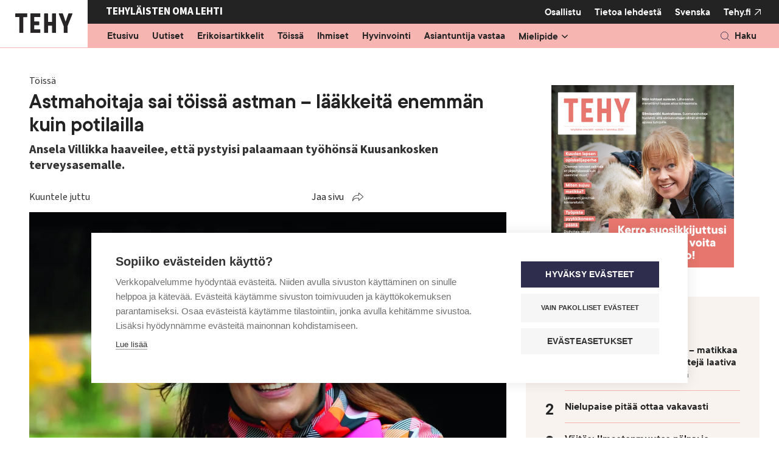

--- FILE ---
content_type: text/html; charset=UTF-8
request_url: https://www.tehylehti.fi/fi/tyoelama/astmahoitaja-sai-toissa-astman-laakkeita-enemman-kuin-potilailla
body_size: 12200
content:

<!DOCTYPE html>
<html lang="fi" dir="ltr" prefix="content: http://purl.org/rss/1.0/modules/content/  dc: http://purl.org/dc/terms/  foaf: http://xmlns.com/foaf/0.1/  og: http://ogp.me/ns#  rdfs: http://www.w3.org/2000/01/rdf-schema#  schema: http://schema.org/  sioc: http://rdfs.org/sioc/ns#  sioct: http://rdfs.org/sioc/types#  skos: http://www.w3.org/2004/02/skos/core#  xsd: http://www.w3.org/2001/XMLSchema# ">
  <head>
    <meta charset="utf-8" />
<noscript><style>form.antibot * :not(.antibot-message) { display: none !important; }</style>
</noscript><meta name="description" content="Ansela Villikka haaveilee, että pystyisi palaamaan työhönsä Kuusankosken terveysasemalle." />
<link rel="canonical" href="https://www.tehylehti.fi/fi/tyoelama/astmahoitaja-sai-toissa-astman-laakkeita-enemman-kuin-potilailla" />
<link rel="image_src" href="https://www.tehylehti.fi/sites/default/files/styles/social/public/field/image/sisailmab_annikarauhala.jpg?itok=tHG6RDro" />
<meta property="og:site_name" content="Tehy-lehti" />
<meta property="og:type" content="article" />
<meta property="og:url" content="https://www.tehylehti.fi/fi/tyoelama/astmahoitaja-sai-toissa-astman-laakkeita-enemman-kuin-potilailla" />
<meta property="og:title" content="Astmahoitaja sai töissä astman – lääkkeitä enemmän kuin potilailla" />
<meta property="og:description" content="Ansela Villikka haaveilee, että pystyisi palaamaan työhönsä Kuusankosken terveysasemalle." />
<meta property="og:image" content="https://www.tehylehti.fi/sites/default/files/styles/social/public/field/image/sisailmab_annikarauhala.jpg?itok=tHG6RDro" />
<meta property="article:published_time" content="2016-10-10T21:01:03+03:00" />
<meta name="twitter:card" content="summary_large_image" />
<meta name="twitter:description" content="Ansela Villikka haaveilee, että pystyisi palaamaan työhönsä Kuusankosken terveysasemalle." />
<meta name="twitter:title" content="Astmahoitaja sai töissä astman – lääkkeitä enemmän kuin potilailla" />
<meta name="twitter:site" content="@Tehy_ry" />
<meta name="twitter:image" content="https://www.tehylehti.fi/sites/default/files/styles/social/public/field/image/sisailmab_annikarauhala.jpg?itok=tHG6RDro" />
<meta name="Generator" content="Drupal 10 (https://www.drupal.org)" />
<meta name="MobileOptimized" content="width" />
<meta name="HandheldFriendly" content="true" />
<meta name="viewport" content="width=device-width, initial-scale=1.0" />
<script type="text/javascript">
      window.dataLayer = window.dataLayer || [];
      window.dataLayer.push({
       "page_type": "magazine_article"
      });
    </script>
<meta name="addsearch-custom-field" content="type=magazine_article;type=tehylehti_magazine_article" />
<meta name="addsearch-custom-field" content="article_category=2391;article_category=tehylehti_2391" />
<meta name="fediverse:creator" content="@tehylehti@some.tehy.fi" />
<link rel="icon" href="/themes/custom/tehy_magazine/favicon.ico" type="image/vnd.microsoft.icon" />
<link rel="alternate" hreflang="fi" href="https://www.tehylehti.fi/fi/tyoelama/astmahoitaja-sai-toissa-astman-laakkeita-enemman-kuin-potilailla" />
<script src="/sites/default/files/google_tag/tehylehti/google_tag.script.js?t8sylr" defer></script>
<script>window.a2a_config=window.a2a_config||{};a2a_config.callbacks=[];a2a_config.overlays=[];a2a_config.templates={};</script>

    <title>Astmahoitaja sai töissä astman – lääkkeitä enemmän kuin potilailla | Tehy-lehti</title>
    <link rel="stylesheet" media="all" href="/sites/default/files/css/css_WFoXU2iEXArqr8MTCfapXmMg1fkKn7k6aqUUI1do51g.css?delta=0&amp;language=fi&amp;theme=tehy_magazine&amp;include=eJxlzesKwyAMhuEbcuaSJNasSmMiRje6q18pO8H-hIeXD4IpDUXZAV_w164y3LJRKkN7KJJIRmRdNvixa9hx7diyQeqzIftv8VPajFwsU3JNmT-TwxcuspkzXQpyqMcbDGeC_-RHpkrOdhtUIaKRG5R3WFkj8ulQccVHEXrHW6G7wXl91TSZnieOWWY" />
<link rel="stylesheet" media="all" href="/sites/default/files/css/css_qOM-PSATYJl_oCn3O5P9S6ozKcWxNIqoVQnkyY2LEqQ.css?delta=1&amp;language=fi&amp;theme=tehy_magazine&amp;include=eJxlzesKwyAMhuEbcuaSJNasSmMiRje6q18pO8H-hIeXD4IpDUXZAV_w164y3LJRKkN7KJJIRmRdNvixa9hx7diyQeqzIftv8VPajFwsU3JNmT-TwxcuspkzXQpyqMcbDGeC_-RHpkrOdhtUIaKRG5R3WFkj8ulQccVHEXrHW6G7wXl91TSZnieOWWY" />

    
    <link rel="stylesheet" href="https://use.typekit.net/tze2rzq.css">
    <link rel="icon" href="/themes/custom/tehy_magazine/images/favicons/icon.svg" type="image/svg+xml">
    <link rel="apple-touch-icon" href="/themes/custom/tehy_magazine/images/favicons/apple-touch-icon.png">
    <link rel="manifest" href="/themes/custom/tehy_magazine/manifest.webmanifest">
  </head>
  <body class="domain-tehylehti logged-out node-type-magazine_article">
    <a href="#main-content" class="visually-hidden focusable">
      Hyppää pääsisältöön
    </a>
    <noscript><iframe src="https://www.googletagmanager.com/ns.html?id=GTM-5SV54XW" height="0" width="0" style="display:none;visibility:hidden"></iframe></noscript>
      <div class="dialog-off-canvas-main-canvas" data-off-canvas-main-canvas>
    


    

<div  class="layout-container">
                
        
  <header class="header">
              



<div class="topbar_magazine">
  <div class="topbar__inner_magazine">
    
      <div class="topbar--left">
        <a href="/fi"><img src="/themes/custom/tehy_magazine/images/tehy_lehti_logo.svg" width="162" height="80" alt="Tehy-lehti logo"></a>
      </div>

      <div class="topbar--right">

        <div class="upper">
          <div class="upper--left">
            <p>Tehyläisten oma lehti</p>
          </div>
          <div class="upper--right">
                                          

<div id="block-tehy-magazine-tehylehtisecondarymenuv2" class="tehy_magazine_secondary_menu block block-system block-system-menu-blocktehy-lehti-secondary-menu-v2">
  
    
      <div class="block__content">
      

              <ul class="level-1" id="secondary-navbar">
    
    
                <li class="no-submenu">
                          <a href="/fi/tule-tekemaan-tehy-lehtea" class="nav-link" data-drupal-link-system-path="node/309">Osallistu</a>
              </li>
                <li class="has-submenu">
                          <button aria-expanded="false" aria-controls="submenu-for-menu_link_content:cca017c0-0136-4b39-8c27-0d5b7a92ceb6" data-menu-id="menu_link_content:cca017c0-0136-4b39-8c27-0d5b7a92ceb6">
            <span class="visually-hidden">
                            Show submenu for
            </span>
            Tietoa lehdestä
          </button>

                        <ul class="level-2" id="submenu-for-menu_link_content:cca017c0-0136-4b39-8c27-0d5b7a92ceb6">
    
        <li class="no-submenu parent">
      <a href="/fi/tehylaisten-oma-lehti" data-drupal-link-system-path="node/28191">Tietoa lehdestä</a>
    </li>
    
                <li class="no-submenu">
                          <a href="/fi/lehtiarkisto" data-drupal-link-system-path="magazine-releases">Näköislehdet</a>
              </li>
                <li class="no-submenu">
                          <a href="/fi/ilmoittajille" data-drupal-link-system-path="node/154">Mediamyynti ja työpaikkailmoitukset</a>
              </li>
                <li class="no-submenu">
                          <a href="/fi/tehy-lehden-aikataulu" data-drupal-link-system-path="node/348">Ilmestymis- ja aineistoaikataulut</a>
              </li>
                <li class="no-submenu">
                          <a href="/fi/aoilmoitus" data-drupal-link-system-path="node/15695">Jätä AO-ilmoitus</a>
              </li>
                <li class="no-submenu">
                          <a href="/fi/tehy-lehden-toimitus" data-drupal-link-system-path="node/132">Yhteystiedot</a>
              </li>
                <li class="no-submenu">
                          <a href="/fi/tilaa-uutiskirje-ja-osallistu-arvontoihin" data-drupal-link-system-path="node/299">Tilaa uutiskirje</a>
              </li>
                <li class="no-submenu">
                          <a href="/fi/tilaa-tehy-lehti" data-drupal-link-system-path="node/15425">Tilaa lehti</a>
              </li>
                <li class="no-submenu">
                          <a href="/fi/osoitteenmuutos" data-drupal-link-system-path="node/133">Osoitteenmuutos</a>
              </li>
    
    
    </ul>
  
              </li>
    
                      
    
    </ul>
  



    </div>
    
     </div>


                                                                    

  
<div  class="language-switcher-language-url block block--tehy-magazine-languageswitcher" id="block-tehy-magazine-languageswitcher--2">
  
    
      
<div id="language-menu" class="language-menu">
        <ul  role="menu" aria-labelledby="language-menu">                    
                    <li role="menuitem">
                        <a href="/sv">Svenska</a>
                    </li></ul>
    </div>
  </div>

                                      <div class="main-site">
              <div>
                <a href="https://www.tehy.fi/" target="_blank" rel="noopener">Tehy.fi</a>
              </div>
            </div>
          </div>
        </div>

        <div class="lower">
          <div class="lower--left">
                                          

<div id="block-tehy-magazine-tehylehtimainmenuv2" class="tehy_magazine_main_menu block block-system block-system-menu-blocktehy-lehti-main-menu-v2">
  
    
      <div class="block__content">
      

              <ul class="level-1" id="main-navbar">
    
    
                <li class="no-submenu">
                          <a href="/fi/tehy-lehti-etusivu" class="nav-link" data-drupal-link-system-path="node/5317">Etusivu</a>
              </li>
                <li class="no-submenu">
                          <a href="/fi/uutiset" class="nav-link" data-drupal-link-system-path="node/15629">Uutiset</a>
              </li>
                <li class="no-submenu">
                          <a href="/fi/erikoisartikkelit" class="nav-link" data-drupal-link-system-path="node/28185">Erikoisartikkelit</a>
              </li>
                <li class="no-submenu">
                          <a href="/fi/toissa" class="nav-link" data-drupal-link-system-path="node/5522">Töissä</a>
              </li>
                <li class="no-submenu">
                          <a href="/fi/ihmiset" class="nav-link" data-drupal-link-system-path="node/5520">Ihmiset</a>
              </li>
                <li class="no-submenu">
                          <a href="/fi/hyvinvointi" class="nav-link" data-drupal-link-system-path="node/5506">Hyvinvointi</a>
              </li>
                <li class="no-submenu">
                          <a href="/fi/asiantuntija-vastaa" class="nav-link" data-drupal-link-system-path="node/5521">Asiantuntija vastaa</a>
              </li>
                <li class="has-submenu">
                          <button aria-expanded="false" aria-controls="submenu-for-menu_link_content:dd4fab78-0557-4b70-a5da-31c919480d81" data-menu-id="menu_link_content:dd4fab78-0557-4b70-a5da-31c919480d81">
            <span class="visually-hidden">
                            Show submenu for
            </span>
            <div class="item-title">Mielipide</div>
          </button>

                        <ul class="level-2" id="submenu-for-menu_link_content:dd4fab78-0557-4b70-a5da-31c919480d81">
    
        <li class="no-submenu parent">
      <a href="/fi/mielipide" data-drupal-link-system-path="node/28186">Mielipide</a>
    </li>
    
                <li class="no-submenu">
                          <a href="/fi/mielipide/blogit" data-drupal-link-system-path="node/28187">Blogit</a>
              </li>
                <li class="no-submenu">
                          <a href="/fi/mielipide/kolumnit" data-drupal-link-system-path="node/28188">Kolumnit</a>
              </li>
                <li class="no-submenu">
                          <a href="/fi/mielipide/paakirjoitus" data-drupal-link-system-path="node/28189">Pääkirjoitus</a>
              </li>
                <li class="no-submenu">
                          <a href="/fi/mielipide/puheenjohtajalta" data-drupal-link-system-path="node/28190">Puheenjohtajalta</a>
              </li>
    
    
    </ul>
  
              </li>
    
                <li class="primarylinks">
        
        

              <ul class="level-1" id="secondary-navbar">
    
    
                <li class="no-submenu">
                          <a href="/fi/tule-tekemaan-tehy-lehtea" class="nav-link" data-drupal-link-system-path="node/309">Osallistu</a>
              </li>
                <li class="has-submenu">
                          <button aria-expanded="false" aria-controls="submenu-for-menu_link_content:cca017c0-0136-4b39-8c27-0d5b7a92ceb6" data-menu-id="menu_link_content:cca017c0-0136-4b39-8c27-0d5b7a92ceb6">
            <span class="visually-hidden">
                            Show submenu for
            </span>
            Tietoa lehdestä
          </button>

                        <ul class="level-2" id="submenu-for-menu_link_content:cca017c0-0136-4b39-8c27-0d5b7a92ceb6">
    
        <li class="no-submenu parent">
      <a href="/fi/tehylaisten-oma-lehti" data-drupal-link-system-path="node/28191">Tietoa lehdestä</a>
    </li>
    
                <li class="no-submenu">
                          <a href="/fi/lehtiarkisto" data-drupal-link-system-path="magazine-releases">Näköislehdet</a>
              </li>
                <li class="no-submenu">
                          <a href="/fi/ilmoittajille" data-drupal-link-system-path="node/154">Mediamyynti ja työpaikkailmoitukset</a>
              </li>
                <li class="no-submenu">
                          <a href="/fi/tehy-lehden-aikataulu" data-drupal-link-system-path="node/348">Ilmestymis- ja aineistoaikataulut</a>
              </li>
                <li class="no-submenu">
                          <a href="/fi/aoilmoitus" data-drupal-link-system-path="node/15695">Jätä AO-ilmoitus</a>
              </li>
                <li class="no-submenu">
                          <a href="/fi/tehy-lehden-toimitus" data-drupal-link-system-path="node/132">Yhteystiedot</a>
              </li>
                <li class="no-submenu">
                          <a href="/fi/tilaa-uutiskirje-ja-osallistu-arvontoihin" data-drupal-link-system-path="node/299">Tilaa uutiskirje</a>
              </li>
                <li class="no-submenu">
                          <a href="/fi/tilaa-tehy-lehti" data-drupal-link-system-path="node/15425">Tilaa lehti</a>
              </li>
                <li class="no-submenu">
                          <a href="/fi/osoitteenmuutos" data-drupal-link-system-path="node/133">Osoitteenmuutos</a>
              </li>
    
    
    </ul>
  
              </li>
    
                      
    
    </ul>
  



        <div class="other_links">
                    
          

  
<div  class="language-switcher-language-url block block--tehy-magazine-languageswitcher" id="block-tehy-magazine-languageswitcher">
  
    
      
<div id="language-menu" class="language-menu">
        <ul  role="menu" aria-labelledby="language-menu">                    
                    <li role="menuitem">
                        <a href="/sv">Svenska</a>
                    </li></ul>
    </div>
  </div>

          <a href="https://tehy.fi">Tehy</a>
			  </div>
        
              </li>
      
    
    </ul>
  



    </div>
    
     <button id="main-menu-toggle" aria-controls="main-navbar" aria-expanded="false">
      <span class="line"></span>
      <span class="line"></span>
      <span class="line"></span>
      <span class="visually-hidden">
        Open main navigation
      </span>
  </button>
</div>


                                    </div>
          <div class="lower--right">
            <div class="top_bar_search topbar_search_mobile">
                              

<div id="block-tehy-magazine-sitesearch-header" class="block block-tehy-addsearch block-sitesearch-header">
      <div class="block__content">
      <div id="sitesearch-header-searchfield"></div>
      <div id="sitesearch-header-results"></div>
      
    </div>

    <button class="button button--search" id="sitesearch-header-trigger"><p>Haku</p></button>
  </div>

                          </div>
          </div>
        </div>

      </div>
      </div>
</div>

      
                <div class="region region__header">
    

  
<div  class="views-element-container block block--tehy-magazine-views-block__ads-external-mobile-max-visibility-ad" id="block-tehy-magazine-views-block-ads-external-mobile-max-visibility-ad">
  
    
      <div><section class="ad-container view view-ads view-id-ads view-display-id-external_mobile_max_visibility_ad js-view-dom-id-fa1d6ebf4e97e2e9b15df38ce95228ed184d71e00c0799deb04e6b50c752140d view--ads" data-id="maximum_visibility">
    
        

    
    
    
            <div class="view-empty">
            <section class="ad-container view view-ads view-id-ads view-display-id-internal_mobile_max_visibility_ad js-view-dom-id-3eb54c31b6f18d2baf5b4669d2f28efd05657a0cb50f44e578e4862280c68ec0 view--ads" data-id="maximum_visibility">
    
        

    
    
    
            <div class="view-content views-content-container grid">
            
  


    
                    
    
  <div class='ad_wrapper'>
    <div about="/fi/node/28466" class="layout node node--type-ad node--view-mode-maximum-visibility-mobile node--promoted">
      <div class="prefix ad-separator">
        <span>Mainos alkaa</span>
      </div>
              <a href="https://www.tehylehti.fi/fi/lukijakilpailu" class="ad__link" target='_blank' rel="noopener">
              




<div aria-hidden="false" class="field-main-image field--type-entity-reference field--view-mode-maximum-visibility-mobile">
        
                                                      

  <img  loading="lazy" src="/sites/default/files/styles/maximum_visibility_mobile/public/media/images/lukijakilpailu1_26.png?itok=zpCtKO6_" width="600" height="600" alt="Tehy-lehden 1/2026 kansi." typeof="foaf:Image" class="image__img image-style-maximum-visibility-mobile b-lazy"
            src="/sites/default/files/styles/maximum_visibility_mobile/public/media/images/lukijakilpailu1_26.png?itok=zpCtKO6_"
    data-src="/sites/default/files/styles/maximum_visibility_mobile/public/media/images/lukijakilpailu1_26.png?itok=zpCtKO6_"
          alt="Tehy-lehden 1/2026 kansi."
          />



                                    </div>

        
              </a>
            <div class="suffix ad-separator">
        <span>Mainos päättyy</span>
      </div>
    </div>
  </div>

        </div>
                    
    </section>

        </div>
                    
    </section>
</div>

  </div>
<div data-drupal-messages-fallback class="hidden"></div>

  </div>

        </header>

  
  <div  class="main main-- main--with-sidebar" >
    <a id="main-content" tabindex="-1"></a>
      <main  class="main-content main-content--with-sidebar aim-readable" data-aim-player-target-element="aim-player">
              <div class="region region__content">
    

  
<div  id="block-tehy-magazine-content" class="block block--tehy-magazine-content">
  
    
         



    
                    
    

  <div about="/fi/tyoelama/astmahoitaja-sai-toissa-astman-laakkeita-enemman-kuin-potilailla" class="layout__two-column--sidebar-right layout node node--type-magazine-article node--view-mode-full node--promoted">
    <div>

      <div class="article-info aim-skip">
                  <div class=category-work>Töissä</div>
              </div>
      
              





<div class="title field--type-string field--view-mode-full">
        
                                                                    
        
<h1  class="node__title node__title--full h1">
      Astmahoitaja sai töissä astman – lääkkeitä enemmän kuin potilailla
  </h1>
        
                            </div>

      
              






<div class="field-short-description field--type-text-long field--view-mode-full text-long">
        
                                                    <p>Ansela Villikka haaveilee, että pystyisi palaamaan työhönsä Kuusankosken terveysasemalle.</p>

                                    </div>

      
              <div class="aim-wrapper">
          <div class="label aim-skip">Kuuntele juttu</div>
          <div id="aim-player"></div>
          

          

<div  class="views-element-container block block--tehy-magazine-views-block__social-share-block-social-share aim-skip" id="block-tehy-magazine-views-block-social-share-block-social-share">
  
  

      <div><section class="view view-social-share view-id-social_share view-display-id-block_social_share js-view-dom-id-e71ebedc9e3cf9d8df338c41811b622163bf20e3688561813be5b711d08b0845 view--social-share">
    
        

    
    
    
            <div class="view-content views-content-container grid">
            
  <span class="a2a_kit a2a_kit_size_32 addtoany_list" data-a2a-url="https://www.tehylehti.fi/fi/tyoelama/astmahoitaja-sai-toissa-astman-laakkeita-enemman-kuin-potilailla" data-a2a-title="Astmahoitaja sai töissä astman – lääkkeitä enemmän kuin potilailla"><button class="share-button" aria-expanded="false">Jaa sivu</button><div class="social-share-links"><div class="social-share-label">Jaa</div><a class="share-link a2a_button_bluesky" title="Bluesky"><span class="visually-hidden">Bluesky</span></a><a class="share-link a2a_button_whatsapp" title="WhatsApp"><span class="visually-hidden">WhatsApp</span></a><a class="share-link a2a_button_facebook" title="Facebook"><span class="visually-hidden">Facebook</span></a><a class="share-link a2a_button_facebook_messenger" title="Facebook Messenger"><span class="visually-hidden">Facebook Messenger</span></a><a class="share-link a2a_button_linkedin" title="LinkedIn"><span class="visually-hidden">LinkedIn</span></a><a class="share-link a2a_button_threads" title="Threads"><span class="visually-hidden">Threads</span></a></div><button class="share-button-arrow" aria-expanded="false" aria-hidden="true" tabindex="-1"></button></span>
        </div>
                            <div class="view-footer">
            <p><a class="button" href="https://www.tehy.fi/fi/liity-tehyn-jaseneksi" target="_blank">Liity Tehyyn!</a></p>
        </div>
    
    </section>
</div>

  </div>

        </div>
          
              <div class="image-color--category-work aim-skip">
          





<div aria-hidden="true" class="field-main-image field--type-entity-reference field--view-mode-full">
        
                                                    <div>
  
      





<div class="field-media-image field--type-image field--view-mode-_6-9">
        
                                                      

  <img  loading="lazy" src="/sites/default/files/styles/16_9/public/field/image/sisailmab_annikarauhala.jpg.webp?itok=iHXxU0Z_" width="1184" height="658" alt="" typeof="foaf:Image" class="image__img image-style-_6-9 b-lazy"
            src="/sites/default/files/styles/16_9/public/field/image/sisailmab_annikarauhala.jpg.webp?itok=iHXxU0Z_"
    data-src="/sites/default/files/styles/16_9/public/field/image/sisailmab_annikarauhala.jpg.webp?itok=iHXxU0Z_"
          alt=""
          />



                                    </div>

  </div>

                                    </div>

        </div>
      
    <div class="image-info-container aim-skip">
              




    
<div class="field-image-text field--type-string field--view-mode-full" aria-labelledby="label-field-image-text18378">
                <div class="field__label visually-hidden" id="label-field-image-text18378">
            
                            Kuvateksti
                        
        </div>
    
                                                    Nyt on tullut treenattua potilaan roolia, sanoo oireidensa vuoksi sairaalahoitoonkin joutunut Ansela Villikka. Kuva Annika Rauhala.
                                    </div>

                </div>

    <div class="author-date">
                        <div class="article-author">




    
<div class="field-author field--type-entity-reference field--view-mode-full" aria-labelledby="label-field-author307815">
                <div class="field__label visually-hidden" id="label-field-author307815">
            
                            Kirjoittaja
                        
        </div>
    
        <div class="field__items">
                                        <div class="field__item">
                                                        Terhi Mäkinen
                                        </div>
                            </div>
    </div>
 </div>
              
              <div class="date"> 10.10.2016 klo 21:01 </div>
          </div>

      
          </div>
  </div>

  </div>


  
<div  class="tm-modular-container block block--tehymodularcontainer-2" id="block-tehymodularcontainer-2">
  
    
      <div><div class="tm-module tm-module--text color-white"><div class="paragraph paragraph--type-text paragraph--view-mode-default">
        






<div class="field-text-content field--type-text-long field--view-mode-default text-long">
        
                                                    <p><span class="beginning-highlight">Älkää säikähtäkö</span>, voi olla, että minulla on maski, kun näemme. Voisitteko myös olla käyttämättä hajuvettä, pyytää <strong>Ansela Villikka</strong> puhelimessa.</p><p>Tapaamme Kuusankoskitalolla Kouvolan kaupungin sisäilmapäivän lounastauolla. Aiheet kiinnostavat astmahoitajan töitä tehnyttä sairaanhoitajaa niin työn kuin oman kokemuksenkin vuoksi.</p><p>Anselan oireet alkoivat kolmisen vuotta sitten. Keuhkoihin sattui. Flunssat pitkittyivät. Yskä oli järkyttävä. Oireet tulivat sen jälkeen, kun hän vaihtoi töihin toiseen päähän terveysasemaa. Työterveyshuollossa katsottiin, että kyseessä on astma. Diagnoosi herätti työkavereiden kanssa hieman hilpeyttäkin – astmahoitajalle tuli astma.</p>
                                    </div>

    </div>
</div>
<div class="tm-module tm-module--ad color-white aim-skip"><div class="paragraph paragraph--type-ad paragraph--view-mode-default">
        
    </div>
</div>
<div class="tm-module tm-module--text color-white"><div class="paragraph paragraph--type-text paragraph--view-mode-default">
        






<div class="field-text-content field--type-text-long field--view-mode-default text-long">
        
                                                    <p>Ansela aloitti lääkityksen, mutta vointi vain paheni. Hoitajalla alkoi olla käytössään enemmän lääkkeitä kuin yhdelläkään hänen potilaistaan.</p><p>Ansela ei ollut ainoa joka oireili, ja tiloissa todettiinkin sisäilmaongelma. Tiloja on korjattu ja suunnitteilla on iso remontti. Hän kiittää sitä, että hänen oireensa on työpaikalla otettu alusta lähtien vakavasti.</p><p>– Osastonhoitaja on ollut tukenani ja minulle on etsitty sopivaa työpistettä ja työnkuvaa. Kouvolassa yritetään selvästi puuttua asiaan. Lohdullista on, että ongelmia yritetään oikeasti ratkaista.</p><p>Ansela siirtyi Kuusankosken terveysasemalta töihin Kouvolan terveyskeskukseen.</p><p><span class="beginning-highlight">Ansela on ollut</span> kahdesti pitkällä, noin viiden kuukauden sairauslomalla. Oireet ovat olleet rajuja. Pahimmillaan hän on ollut sairaalahoidossa. Välillä hänen kuntonsa on ollut niin huono, että vessaan käveleminen on ollut työn takana – aiemmin hän juoksi puolimaratoneja. Paino nousi, kun hän oli niin kyllästetty kortisonilla. Sairauslomien aikana vointi kohentui.</p><p>Anselan oireet ovat nimenomaan keuhkoissa. Limaa erittyy paljon ja kun se pakkaantuu, hengitys vaikeutuu. Joskus kurkkua ärsyttää, mutta hän on säästynyt esimerkiksi silmäoireilta tai nenän vuotamiselta.</p><p></p><p class="highlight">Tiedän, että sisäilmaongelmista selviää. Ajattelen, että eteenpäin, sanoi mummo lumessa.</p><p>– Pystyn elämään oireiden kanssa lääkkeiden avulla, mutta eniten harmittaa, että parhaat työkaverini ovat Kuusankosken terveysasemalla. Lähtö sieltä oli rankka. Yhteishenki oli niin hyvä ja vanhat työkaverit pitävät edelleen yhteyttä. Siellä sain olla oma puhelias itseni.</p><p>Ansela kävi hiljan omalla vastuullaan kokeilemassa päivän verran työntekoa Kuusankoskella, mutta keuhkojen tilanne paheni heti.</p><p>– Haaveilen yhä sinne pääsystä. Ehkä se vielä joskus on mahdollista.</p><p><span class="beginning-highlight">Viime helmikuussa</span> Ansela palasi sairauslomalta töihin. Hänelle löytyi paikka Jaalan terveysasemalta. Ensin hän oli aluehoitajan sijainen. Tällä hetkellä hänen työnsä on yhdistelmä sairaanhoitajaa, murtumahoitajaa, reumahoitajaa ja terveyskeskusavustajaa.</p><p>­– Vaikka mieli on ollut ajoittain matalalla, en ole antanut tämän lannistaa. Vaikka olen jaksanut viedä koiria lenkille vain sata metriä, olen tehnyt sen. Kun en pystynyt kävelemään reippaasti, oli ihanaa päästä moottoripyörän selkään. Olen yrittänyt tehdä sitä mitä ennenkin.</p><p>­– Tiedän, että sisäilmaongelmista selviää. Äitini on sairastanut polion ja hänen jalkansa ovat halvaantuneet. Asenteeni on peräisin kotoa. Ajattelen, että eteenpäin, sanoi mummo lumessa.</p><p>&nbsp;</p><p></p><p class="caption">Ansela Villikka on herkistynyt myös hajusteille. Hän käyttää välillä maskia ruokakaupassa ja elokuvissa.</p><p></p><p class="caption">&nbsp;</p><p><span class="beginning-highlight">Ansela pitää itseään</span> onnekkaana, koska hän on tänä vuonna päässyt hoitoon Taysiin, jossa kokeillaan Suomessa uutta hoitomuotoa astmaatikoille. Taysissa lääkäri totesi, ettei Anselan kohdalla välttämättä ole kyse astmasta, vaan mahdollisesti jostakin muusta keuhkojen ongelmasta.</p><p>Lokakuun alussa Ansela meni jatkotutkimuksiin, joissa asiaa selvitellään. Aiemmin Ansela on ollut hoidossa Pohjois-Kymen ja Kotkan sairaalan lisäksi Meilahdessa.</p><p>Ansela on herkistynyt myös hajusteille: partavedet ja hajuvedet ärsyttävät keuhkoja. Välillä hän joutuu käyttämään maskia täydessä ruokakaupassa tai elokuvissa. Se on hänellä nytkin varmuuden vuoksi repussa. Vaikka hän pitää potilastyöstä, hän on toivonut työtä, jossa ei hajusteyliherkkyyden vuoksi olisi potilaskontakteja. Asiasta on keskusteltu, mutta sellaista on hankala järjestää.</p><p>­– Todellakin tuntuu kohtalon ivalta, että olen erikoistunut astmaan ja allergioihin. Nyt on tullut treenattua potilaan roolia.</p><p><strong>Lue myös:</strong></p><p><a href="http://www.tehylehti.fi/fi/tyoelama/astma-tehylaisilla-kaksi-kertaa-yleisempi-kuin-vaestossa"><strong>Astma on tehyläisillä kaksi kertaa yleisempi kuin väestössä</strong></a></p>
                                    </div>

    </div>
</div>
</div>

  </div>


  
<div  id="block-tehy-magazine-bottomcontent" class="block block--tehy-magazine-bottomcontent">
  
    
      

  </div>


<div  class="views-element-container block block--tehy-magazine-views-block__social-share-block-social-share aim-skip" id="block-tehy-magazine-views-block-social-share-block-social-share--2">
  
  

      <div><section class="view view-social-share view-id-social_share view-display-id-block_social_share js-view-dom-id-f3c37d5be0a40549755daf51094a39a82d5f4eb1c15e691711368ca0aa2e6116 view--social-share">
    
        

    
    
    
            <div class="view-content views-content-container grid">
            
  <span class="a2a_kit a2a_kit_size_32 addtoany_list" data-a2a-url="https://www.tehylehti.fi/fi/tyoelama/astmahoitaja-sai-toissa-astman-laakkeita-enemman-kuin-potilailla" data-a2a-title="Astmahoitaja sai töissä astman – lääkkeitä enemmän kuin potilailla"><button class="share-button" aria-expanded="false">Jaa sivu</button><div class="social-share-links"><div class="social-share-label">Jaa</div><a class="share-link a2a_button_bluesky" title="Bluesky"><span class="visually-hidden">Bluesky</span></a><a class="share-link a2a_button_whatsapp" title="WhatsApp"><span class="visually-hidden">WhatsApp</span></a><a class="share-link a2a_button_facebook" title="Facebook"><span class="visually-hidden">Facebook</span></a><a class="share-link a2a_button_facebook_messenger" title="Facebook Messenger"><span class="visually-hidden">Facebook Messenger</span></a><a class="share-link a2a_button_linkedin" title="LinkedIn"><span class="visually-hidden">LinkedIn</span></a><a class="share-link a2a_button_threads" title="Threads"><span class="visually-hidden">Threads</span></a></div><button class="share-button-arrow" aria-expanded="false" aria-hidden="true" tabindex="-1"></button></span>
        </div>
                            <div class="view-footer">
            <p><a class="button" href="https://www.tehy.fi/fi/liity-tehyn-jaseneksi" target="_blank">Liity Tehyyn!</a></p>
        </div>
    
    </section>
</div>

  </div>

  </div>

        </main>

              <aside class="main-sidebar" role="complementary">
                <div class="region region__sidebar">
    

  
<div  class="views-element-container block block--tehy-magazine-views-block__ads-max-visibility-ad-external" id="block-tehy-magazine-views-block-ads-max-visibility-ad-external">
  
    
      <div><section class="ad-container view view-ads view-id-ads view-display-id-max_visibility_ad_external js-view-dom-id-478574a39445db084f4fdf99a0c76e974587dbad4f7d9c333584a4cd7056a948 view--ads" data-id="maximum_visibility">
    
        

    
    
    
            <div class="view-empty">
            <section class="ad-container view view-ads view-id-ads view-display-id-max_visibility_ad_internal js-view-dom-id-b6f99fc3f8680cd0280667ee31c0eced408fc80e41c93ed76c38f849c28ddde5 view--ads" data-id="maximum_visibility">
    
        

    
    
    
            <div class="view-content views-content-container grid">
            
  


    
                    
    
  <div class='ad_wrapper'>
    <div about="/fi/node/28466" class="layout node node--type-ad node--view-mode-maximum-visibility-mobile node--promoted">
      <div class="prefix ad-separator">
        <span>Mainos alkaa</span>
      </div>
              <a href="https://www.tehylehti.fi/fi/lukijakilpailu" class="ad__link" target='_blank' rel="noopener">
              




<div aria-hidden="false" class="field-main-image field--type-entity-reference field--view-mode-maximum-visibility-mobile">
        
                                                      

  <img  loading="lazy" src="/sites/default/files/styles/maximum_visibility_mobile/public/media/images/lukijakilpailu1_26.png?itok=zpCtKO6_" width="600" height="600" alt="Tehy-lehden 1/2026 kansi." typeof="foaf:Image" class="image__img image-style-maximum-visibility-mobile b-lazy"
            src="/sites/default/files/styles/maximum_visibility_mobile/public/media/images/lukijakilpailu1_26.png?itok=zpCtKO6_"
    data-src="/sites/default/files/styles/maximum_visibility_mobile/public/media/images/lukijakilpailu1_26.png?itok=zpCtKO6_"
          alt="Tehy-lehden 1/2026 kansi."
          />



                                    </div>

        
              </a>
            <div class="suffix ad-separator">
        <span>Mainos päättyy</span>
      </div>
    </div>
  </div>

        </div>
                    
    </section>

        </div>
                    
    </section>
</div>

  </div>
<div class="views-element-container block sidebar-ordered-list block--sidebar-most-read" id="block-tehy-magazine-views-block-sidebar-tabs-block-2">
  
  <h2>Luetuimmat</h2>
  

      <div><section class="view view-sidebar-tabs view-id-sidebar_tabs view-display-id-block_2 js-view-dom-id-4133ffa929a7c2ac9bf4c794adae80ba2079d989bf59995ac3cb9b4f40b3d163 view--sidebar-tabs">
    
        

    
    
    
            <div class="view-content views-content-container grid">
            <div class="item-list">
  
  <ol>

          <li>
<a href="/fi/toissa/mystinen-matikka-avautuu">Näin onnistut lääketentissä – matikkaa arasteleva opiskelija ja tenttejä laativa proviisori kertovat vinkkinsä</a>
</li>
          <li>
<a href="/fi/hyvinvointi/nielupaise-pitaa-ottaa-vakavasti">Nielupaise pitää ottaa vakavasti</a>
</li>
          <li>
<a href="/fi/uutinen/vaitos-ilmastonmuutos-nakyy-jo-potilastyossa-hoitajien-koulutus-ei-ole-pysynyt-muutoksen-perassa">Väitös: Ilmastonmuutos näkyy jo potilastyössä – hoitajien koulutus ei ole pysynyt muutoksen perässä</a>
</li>
          <li>
<a href="/fi/toissa/tasopalkkamalli-etenee-kunnissa">Tasopalkkamalli etenee kunnissa</a>
</li>
          <li>
<a href="/fi/ihmiset/kuuden-lapsen-opiskelijaperhe">Kuusi lasta, kaksi hoitoalaa opiskelevaa vanhempaa – miten arki pyörii?</a>
</li>
    
  </ol>

</div>

        </div>
                    
    </section>
</div>

  </div>


  
<div  id="block-tehy-magazine-tehyadblock-sidebar-1" class="block block--tehy-magazine-tehyadblock-sidebar-1">
  
    
      <div class="ad-container" data-id="sidebar_square_1">


    
                    
    
  <div class='ad_wrapper'>
    <div about="/fi/node/28442" class="layout node node--type-ad node--view-mode-square node--promoted">
      <div class="prefix ad-separator">
        <span>Mainos alkaa</span>
      </div>
              <a href="https://www.tehylehti.fi/fi/sattuujatapahtuu" class="ad__link" target='_blank' rel="noopener">
              




<div aria-hidden="false" class="field-main-image field--type-entity-reference field--view-mode-square">
        
                                                      

  <img  loading="lazy" src="/sites/default/files/styles/ad/public/media/images/huumori3.png.webp?itok=NuaXgvKd" width="300" height="300" alt="satt" typeof="foaf:Image" class="image__img image-style-ad b-lazy"
            src="/sites/default/files/styles/ad/public/media/images/huumori3.png.webp?itok=NuaXgvKd"
    data-src="/sites/default/files/styles/ad/public/media/images/huumori3.png.webp?itok=NuaXgvKd"
          alt="satt"
          />



                                    </div>

        
              </a>
            <div class="suffix ad-separator">
        <span>Mainos päättyy</span>
      </div>
    </div>
  </div>
</div>

  </div>

<div class="views-element-container block sidebar-ordered-list block--sidebar-most-recent" id="block-tehy-magazine-views-block-sidebar-tabs-block-1">
  
  <h2>Uusimmat</h2>
  

      <div><section class="view view-sidebar-tabs view-id-sidebar_tabs view-display-id-block_1 js-view-dom-id-4bc55e0d2f45eb1bf0adb8d307e15e7ec497ad934a31269e1a541fd7fc9a0bba view--sidebar-tabs">
    
        

    
    
    
            <div class="view-content views-content-container grid">
            <div class="item-list">
  
  <ol>

          <li>
<a href="/fi/uutinen/sananvapaus-suojasi-lahihoitajaa-laiton-irtisanominen-johti-korvauksiin">Sananvapaus suojasi lähihoitajaa – laiton irtisanominen johti korvauksiin</a>
</li>
          <li>
<a href="/fi/uutinen/tehyn-paaluottamusedustaja-olemme-huutavan-hukassa-jos-tyontekijat-paastetaan-nyt-lahtemaan">Tehyn pääluottamusedustaja: ”Olemme huutavan hukassa, jos työntekijät päästetään nyt lähtemään”</a>
</li>
          <li>
<a href="/fi/toissa/saattohoidossa-pieni-teko-voi-olla-suuri-lue-kokeneiden-lahihoitajien-aisteihin-liittyvat-vinkit">Saattohoidossa pieni teko voi olla suuri – lue kokeneiden lähihoitajien aisteihin liittyvät vinkit</a>
</li>
          <li>
<a href="/fi/ihmiset/kuuden-lapsen-opiskelijaperhe">Kuusi lasta, kaksi hoitoalaa opiskelevaa vanhempaa – miten arki pyörii?</a>
</li>
          <li>
<a href="/fi/toissa/tasopalkkamalli-etenee-kunnissa">Tasopalkkamalli etenee kunnissa</a>
</li>
    
  </ol>

</div>

        </div>
                    
    </section>
</div>

  </div>


  
<div  id="block-tehy-magazine-tehyadblock-sidebar-2" class="block block--tehy-magazine-tehyadblock-sidebar-2">
  
    
      <div class="ad-container" data-id="sidebar_square_2">


    
                    
    
  <div class='ad_wrapper'>
    <div about="/fi/node/28459" class="layout node node--type-ad node--view-mode-square node--promoted">
      <div class="prefix ad-separator">
        <span>Mainos alkaa</span>
      </div>
              <a href="https://www.tehylehti.fi/fi/tutustutaan" class="ad__link" target='_blank' rel="noopener">
              




<div aria-hidden="false" class="field-main-image field--type-entity-reference field--view-mode-square">
        
                                                      

  <img  loading="lazy" src="/sites/default/files/styles/ad/public/media/images/tutustutaan_1.png.webp?itok=ZJP8orHc" width="300" height="300" alt="Kaksi ystävystä katsovat toisiaan auringonsäteiden paistaessa taustalta." typeof="foaf:Image" class="image__img image-style-ad b-lazy"
            src="/sites/default/files/styles/ad/public/media/images/tutustutaan_1.png.webp?itok=ZJP8orHc"
    data-src="/sites/default/files/styles/ad/public/media/images/tutustutaan_1.png.webp?itok=ZJP8orHc"
          alt="Kaksi ystävystä katsovat toisiaan auringonsäteiden paistaessa taustalta."
          />



                                    </div>

        
              </a>
            <div class="suffix ad-separator">
        <span>Mainos päättyy</span>
      </div>
    </div>
  </div>
</div>

  </div>


  
<div  class="views-element-container block block--views-block__sidebar-content-sidebar-content" id="block-views-block-sidebar-content-sidebar-content">
  
    
      <div><section class="view view-sidebar-content view-id-sidebar_content view-display-id-sidebar_content js-view-dom-id-a5acedbbd22a3ff0777ba76f7d48b371acf15c8337bcb57dbfd907f9799032b9 view--sidebar-content">
    
        

    
    
    
            <div class="view-content views-content-container grid">
            
  <div class="sidebar-content">
  
</div>

        </div>
                    
    </section>
</div>

  </div>

  </div>

          </aside>
      
  </div>

  
<footer class="footer">
    <div class="footer__inner">
            <div class="footer--left">
                  
<div  class="footer__block footer__block--left">
        <a href="https://www.tehylehti.fi/fi" class="footer-logo__link">
      
  <img  class="logo__img"
            src="/themes/custom/tehy_magazine/images/tehylehti-logo.svg"
    data-src="/themes/custom/tehy_magazine/images/tehylehti-logo.svg"
          alt="Tehy logo"
          />
    </a>
    

<div  id="block-tehylehti-footer-custom-block" class="block block--tehylehti-footer-custom-block">
  
  

      






<div class="body field--type-text-with-summary field--view-mode-full text-long">
        
                                                    <p>Tehy-lehteä julkaisee Tehy, Suomen suurin sosiaali-, terveys- ja kasvatusalan ammattijärjestö.</p>
<a rel="me" href="https://some.tehy.fi/@tehylehti"></a>
                                    </div>


    <div class="social-media-links">
      <ul aria-label="Tehy's social media channels">
        <li class="facebook">
          <a href="https://www.facebook.com/tehylehti" target="_blank" rel="noopener">
            <img src="/themes/custom/tehy/images/icons/footer-icon-facebook.svg" alt="Facebook" width="40" height="40" loading="lazy" />
          </a>
        </li>
        <li class="bluesky">
          <a href="https://bsky.app/profile/tehylehti.fi" target="_blank" rel="noopener">
            <img src="/themes/custom/tehy_magazine/images/icons/footer-icon-bluesky.svg" alt="Bluesky" width="40" height="40" loading="lazy" />
          </a>
        </li>
        <li class="instagram">
          <a href="https://www.instagram.com/tehylehti" target="_blank" rel="noopener">
            <img src="/themes/custom/tehy/images/icons/footer-icon-instagram.svg" alt="Instagram" width="40" height="40" loading="lazy" />
          </a>
        </li>
      </ul>
    </div>

    
  </div>

    <img class="logo__img_bottom" src="/themes/custom/tehy/images/tehylehti-vastuullista-journalismia-logo-white.svg" alt="Vastuullista journalismia">
  </div>

            </div>
      <div class="footer--right">
                  
<div  class="footer__block footer__block--middle">
        <div class='column-top'>
    <a href="https://uutiskirje.tehylehti.fi/" class="img_letter"> Tilaa uutiskirje</a>
    <a href="/fi/aoilmoitus" class="img_form"> Lähetä ammattiosastoilmoitus</a>
    <a href="/fi/tule-tekemaan-tehy-lehtea" class="img_pencil"> Osallistu lehdentekoon</a>
    </div>
  </div>

                        

<div  class="footer__block footer__block--right">
        <div class='column-bottom'>
    <nav role="navigation" aria-labelledby="block-tehy-magazine-tehylehtifooter-menu" id="block-tehy-magazine-tehylehtifooter">
            
  <h2 class="visually-hidden" id="block-tehy-magazine-tehylehtifooter-menu">Tehy-lehti footer</h2>
  

        
    
                          
        
<ul  class="menu">
                    
<li  class="menu__item menu__item--with-sub">
      <div class='main-menu__item--outer-wrapping'>
      
  <a
   class="menu__link menu__link--with-sub"
    href="/fi"
  >
      Lehden etusivu    </a>
          <button aria-label="Avaa alivalikko" class="expand-sub expand-level-0"></button>
    </div>
        
                                    
        
<ul  class="menu menu--sub menu--sub-1">
                    
<li  class="menu__item menu__item--sub menu__item--sub-1">
      <div class='main-menu__item--outer-wrapping'>
      
  <a
   class="menu__link menu__link--sub menu__link--sub-1"
    href="/fi/uutiset"
  >
      Uutiset    </a>
          </div>
      </li>
                  
<li  class="menu__item menu__item--sub menu__item--sub-1">
      <div class='main-menu__item--outer-wrapping'>
      
  <a
   class="menu__link menu__link--sub menu__link--sub-1"
    href="/fi/erikoisartikkelit"
  >
      Erikoisartikkelit    </a>
          </div>
      </li>
                  
<li  class="menu__item menu__item--sub menu__item--sub-1">
      <div class='main-menu__item--outer-wrapping'>
      
  <a
   class="menu__link menu__link--sub menu__link--sub-1"
    href="/fi/toissa"
  >
      Töissä    </a>
          </div>
      </li>
                  
<li  class="menu__item menu__item--sub menu__item--sub-1">
      <div class='main-menu__item--outer-wrapping'>
      
  <a
   class="menu__link menu__link--sub menu__link--sub-1"
    href="/fi/ihmiset"
  >
      Ihmiset    </a>
          </div>
      </li>
                  
<li  class="menu__item menu__item--sub menu__item--sub-1">
      <div class='main-menu__item--outer-wrapping'>
      
  <a
   class="menu__link menu__link--sub menu__link--sub-1"
    href="/fi/hyvinvointi"
  >
      Hyvinvointi    </a>
          </div>
      </li>
                  
<li  class="menu__item menu__item--sub menu__item--sub-1">
      <div class='main-menu__item--outer-wrapping'>
      
  <a
   class="menu__link menu__link--sub menu__link--sub-1"
    href="/fi/asiantuntija-vastaa"
  >
      Asiantuntija vastaa    </a>
          </div>
      </li>
                  
<li  class="menu__item menu__item--sub menu__item--sub-1">
      <div class='main-menu__item--outer-wrapping'>
      
  <a
   class="menu__link menu__link--sub menu__link--sub-1"
    href="/fi/mielipide/blogit"
  >
      Blogit    </a>
          </div>
      </li>
                  
<li  class="menu__item menu__item--sub menu__item--sub-1">
      <div class='main-menu__item--outer-wrapping'>
      
  <a
   class="menu__link menu__link--sub menu__link--sub-1"
    href="/fi/mielipide/kolumnit"
  >
      Kolumnit    </a>
          </div>
      </li>
                  
<li  class="menu__item menu__item--sub menu__item--sub-1">
      <div class='main-menu__item--outer-wrapping'>
      
  <a
   class="menu__link menu__link--sub menu__link--sub-1"
    href="/fi/mielipide/paakirjoitus"
  >
      Pääkirjoitus    </a>
          </div>
      </li>
                  
<li  class="menu__item menu__item--sub menu__item--sub-1">
      <div class='main-menu__item--outer-wrapping'>
      
  <a
   class="menu__link menu__link--sub menu__link--sub-1"
    href="/fi/mielipide/puheenjohtajalta"
  >
      Puheenjohtajalta    </a>
          </div>
      </li>
              </ul>
  
      </li>
                  
<li  class="menu__item menu__item--with-sub">
      <div class='main-menu__item--outer-wrapping'>
      
  <a
   class="menu__link menu__link--with-sub"
    href="/fi/tule-tekemaan-tehy-lehtea"
  >
      Osallistu    </a>
          <button aria-label="Avaa alivalikko" class="expand-sub expand-level-0"></button>
    </div>
        
                                    
        
<ul  class="menu menu--sub menu--sub-1">
                    
<li  class="menu__item menu__item--sub menu__item--sub-1">
      <div class='main-menu__item--outer-wrapping'>
      
  <a
   class="menu__link menu__link--sub menu__link--sub-1"
    href="/fi/tule-tekemaan-tehy-lehtea"
  >
      Osallistu lehdentekoon    </a>
          </div>
      </li>
                  
<li  class="menu__item menu__item--sub menu__item--sub-1">
      <div class='main-menu__item--outer-wrapping'>
      
  <a
   class="menu__link menu__link--sub menu__link--sub-1"
    href="/fi/hyva-kysymys/onko-sinulla-hyva-kysymys"
  >
      Kysy Tehyn asiantuntijalta    </a>
          </div>
      </li>
                  
<li  class="menu__item menu__item--sub menu__item--sub-1">
      <div class='main-menu__item--outer-wrapping'>
      
  <a
   class="menu__link menu__link--sub menu__link--sub-1"
    href="/fi/aoilmoitus"
  >
      Jätä ammattiosastoilmoitus    </a>
          </div>
      </li>
                  
<li  class="menu__item menu__item--sub menu__item--sub-1">
      <div class='main-menu__item--outer-wrapping'>
      
  <a
   class="menu__link menu__link--sub menu__link--sub-1"
    href="/fi/tilaa-uutiskirje-ja-osallistu-arvontoihin"
  >
      Tilaa uutiskirje    </a>
          </div>
      </li>
                  
<li  class="menu__item menu__item--sub menu__item--sub-1">
      <div class='main-menu__item--outer-wrapping'>
      
  <a
   class="menu__link menu__link--sub menu__link--sub-1"
    href="/fi/lomakalenterit"
  >
      Tulosta lomakalenteri    </a>
          </div>
      </li>
              </ul>
  
      </li>
                  
<li  class="menu__item menu__item--with-sub">
      <div class='main-menu__item--outer-wrapping'>
      
  <a
   class="menu__link menu__link--with-sub"
    href="/fi/tehylaisten-oma-lehti"
  >
      Tietoa lehdestä    </a>
          <button aria-label="Avaa alivalikko" class="expand-sub expand-level-0"></button>
    </div>
        
                                    
        
<ul  class="menu menu--sub menu--sub-1">
                    
<li  class="menu__item menu__item--sub menu__item--sub-1">
      <div class='main-menu__item--outer-wrapping'>
      
  <a
   class="menu__link menu__link--sub menu__link--sub-1"
    href="/fi/tehylaisten-oma-lehti"
  >
      Mikä on Tehy-lehti?    </a>
          </div>
      </li>
                  
<li  class="menu__item menu__item--sub menu__item--sub-1">
      <div class='main-menu__item--outer-wrapping'>
      
  <a
   class="menu__link menu__link--sub menu__link--sub-1"
    href="/fi/lehtiarkisto"
  >
      Näköislehdet    </a>
          </div>
      </li>
                  
<li  class="menu__item menu__item--sub menu__item--sub-1">
      <div class='main-menu__item--outer-wrapping'>
      
  <a
   class="menu__link menu__link--sub menu__link--sub-1"
    href="/fi/ilmoittajille"
  >
      Mediamyynti ja työpaikkailmoitukset    </a>
          </div>
      </li>
                  
<li  class="menu__item menu__item--sub menu__item--sub-1">
      <div class='main-menu__item--outer-wrapping'>
      
  <a
   class="menu__link menu__link--sub menu__link--sub-1"
    href="/fi/tehy-lehden-aikataulu"
  >
      Ilmestymis- ja aineistoaikataulut    </a>
          </div>
      </li>
                  
<li  class="menu__item menu__item--sub menu__item--sub-1">
      <div class='main-menu__item--outer-wrapping'>
      
  <a
   class="menu__link menu__link--sub menu__link--sub-1"
    href="/fi/tehy-lehden-toimitus"
  >
      Yhteystiedot    </a>
          </div>
      </li>
                  
<li  class="menu__item menu__item--sub menu__item--sub-1">
      <div class='main-menu__item--outer-wrapping'>
      
  <a
   class="menu__link menu__link--sub menu__link--sub-1"
    href="/fi/tilaa-tehy-lehti"
  >
      Tilaa lehti    </a>
          </div>
      </li>
                  
<li  class="menu__item menu__item--sub menu__item--sub-1">
      <div class='main-menu__item--outer-wrapping'>
      
  <a
   class="menu__link menu__link--sub menu__link--sub-1"
    href="/fi/osoitteenmuutos"
  >
      Osoitteenmuutos    </a>
          </div>
      </li>
                  
<li  class="menu__item menu__item--sub menu__item--sub-1">
      <div class='main-menu__item--outer-wrapping'>
      
  <a
   class="menu__link menu__link--sub menu__link--sub-1"
    href="/fi/somessa"
  >
      Tehy-lehti somessa    </a>
          </div>
      </li>
              </ul>
  
      </li>
              </ul>
  


  </nav>

    </div>
  </div>

            </div>
    </div>
              
<div  class="footer__block footer__block--bottom">
        <nav role="navigation" aria-labelledby="block-tehy-magazine-tehylehtifooterbottom-menu" id="block-tehy-magazine-tehylehtifooterbottom">
            
  <h2 class="visually-hidden" id="block-tehy-magazine-tehylehtifooterbottom-menu">Tehy-lehti footer bottom</h2>
  

        

    
                          
        
<ul  class="menu">
                    
<li  class="menu__item">
      <div class='main-menu__item--outer-wrapping'>
      
  <a
   class="menu__link"
    href="https://www.tehy.fi/fi/tietoa-evasteista"
  >
      Tietoa evästeistä    </a>
          </div>
      </li>
                  
<li  class="menu__item">
      <div class='main-menu__item--outer-wrapping'>
      
  <a
   class="menu__link"
    href="https://www.tehy.fi/fi/tietosuoja-ja-rekisteriselosteet"
  >
      Tietosuoja    </a>
          </div>
      </li>
                  
<li  class="menu__item">
      <div class='main-menu__item--outer-wrapping'>
      
  <a
   class="menu__link"
    href="https://www.tehy.fi/fi/saavutettavuusseloste"
  >
      Saavutettavuus    </a>
          </div>
      </li>
                  
<li  class="menu__item">
      <div class='main-menu__item--outer-wrapping'>
      
  <a
   class="menu__link"
    href="https://www.tehylehti.fi/fi/tehylehtiuutiset.xml"
  >
      RSS uutiset    </a>
          </div>
      </li>
                  
<li  class="menu__item">
      <div class='main-menu__item--outer-wrapping'>
      
  <a
   class="menu__link"
    href="https://www.tehylehti.fi/fi/tehylehtiblogit.xml"
  >
      RSS blogit    </a>
          </div>
      </li>
        
                  <li class="menu__item">
            <a id="footer-login-button" href="/user/login">
              Ylläpito            </a>
          </li>
              </ul>
  


  </nav>

  </div>

        </footer>
</div>

  </div>

    
    <script type="application/json" data-drupal-selector="drupal-settings-json">{"path":{"baseUrl":"\/","pathPrefix":"fi\/","currentPath":"node\/2032","currentPathIsAdmin":false,"isFront":false,"currentLanguage":"fi"},"pluralDelimiter":"\u0003","suppressDeprecationErrors":true,"auto_height":{"selectors":".dynamic-liftups-3__link \u003E div.card__content"},"statistics":{"data":{"nid":"2032"},"url":"\/core\/modules\/statistics\/statistics.php"},"sitesearch":{"public_api_key":"a097bf23a60457b7e7845df44dc1d623","translations":{"fi":{"search_results_page_url":"\/fi\/haku","search_field_label":"Kirjoita hakusana","search_button":"Hae","number_of_results":"tulosta","no_results":"Pahoittelumme, haulla ei l\u00f6ytynyt mit\u00e4\u00e4n.","sort_by":{"label":"J\u00e4rjestys","relevance":"Osuvin ensin","date":"Uusin ensin"},"filters":{"all":"Kaikki","news":"Ajankohtaiset","pages":"Sis\u00e4lt\u00f6sivut","tehymagazine":"Tehy-lehti","events":"Tapahtumat","files":"Tiedostot"},"content_types":{"tehy":{"current_18":"Ajankohtainen","current_17":"Tiedote","blog":"Blogi","tehymagazine":"Tehy-lehti","event":"Tapahtuma","m_files_document":"Tiedosto","default":"Sis\u00e4lt\u00f6sivu"},"tehylehti":{"magazine_article_2390":"Blogi","magazine_article_3141":"Kolumni","magazine_article_3142":"P\u00e4\u00e4kirjoitus","magazine_article_3143":"Puheenjohtajalta","magazine_article_2395":"Asiantuntija vastaa","magazine_article_2393":"Hyvinvointi","magazine_article_2392":"Ihmiset","magazine_article_2396":"N\u00e4k\u00f6kulma","magazine_article_2391":"T\u00f6iss\u00e4","magazine_article_2394":"Uutinen","magazine_article_3051":"Tehy.fi","blog":"Blogi","current":"Uutinen","m_files_document":"Tiedosto","default":"Yleissivu"}}},"sv":{"search_results_page_url":"\/sv\/sok","search_field_label":"Ange din s\u00f6ktext h\u00e4r","search_button":"S\u00f6k","number_of_results":"s\u00f6kresultat","no_results":"Tyv\u00e4rr, din s\u00f6kning gav inget.","sort_by":{"label":"Visa","relevance":"Mest relevant","date":"Senaste"},"filters":{"all":"Alla","news":"Aktuell","pages":"Sida","tehymagazine":"Tehy-lehti","events":"Evenemang","files":"Fil"},"content_types":{"tehy":{"current_18":"Aktuellt","current_17":"Meddelande","blog":"Blogg","tehymagazine":"Tehy-lehti","event":"Evenemang","m_files_document":"Fil","default":"Sida"},"tehylehti":{"magazine_article_2390":"Blog","magazine_article_3141":"Kolumnen","magazine_article_3142":"Ledare","magazine_article_3143":"Fr\u00e5n ordf\u00f6randen","magazine_article_2395":"Experten svarar","magazine_article_2393":"V\u00e4lf\u00e4rd","magazine_article_2392":"M\u00e4nniskor","magazine_article_2396":"Opinion","magazine_article_2391":"P\u00e5 jobbet","magazine_article_2394":"Nyheter","magazine_article_3051":"Tehy.fi","blog":"Blogg","current":"Nyheter","m_files_document":"Fil","default":"Sida"}}},"en":{"search_results_page_url":"\/en\/search","search_field_label":"Enter keyword here","search_button":"Apply","number_of_results":"search results","no_results":"Sorry, no search results were found.","sort_by":{"label":"Order","relevance":"Relevance","date":"Date"},"filters":{"all":"All","news":"News","pages":"Pages","tehymagazine":"Tehy Magazine","events":"Events","files":"Files"},"content_types":{"tehy":{"current_18":"News","current_17":"Bulletin","blog":"Blog","tehymagazine":"Tehy Magazine","event":"Event","m_files_document":"File","default":"Page"},"tehylehti":{"magazine_article_2390":"Blog","magazine_article_3141":"Column","magazine_article_3142":"Editorial","magazine_article_3143":"From the chairman","magazine_article_2395":"Question","magazine_article_2393":"Wellbeing","magazine_article_2392":"People","magazine_article_2396":"Perspective","magazine_article_2391":"Work","magazine_article_2394":"News","magazine_article_3051":"Tehy.fi","blog":"Blog","current":"News","m_files_document":"file","default":"Page"}}}}},"user":{"uid":0,"permissionsHash":"5a8d80149145f625c9d3d5655272666b47b02783cb842cab25b1ccc953d989b3"}}</script>
<script src="/sites/default/files/js/js_FtXpd6Rkd5YPli1xaETpaC0TMozP4cVHHOX9xEYnaRo.js?scope=footer&amp;delta=0&amp;language=fi&amp;theme=tehy_magazine&amp;include=[base64]"></script>
<script src="https://static.addtoany.com/menu/page.js" defer></script>
<script src="/sites/default/files/js/js_1rMZTA94XfykhV_5wKuFtI8sXs0MvlqvOzJJIq5dE2Y.js?scope=footer&amp;delta=2&amp;language=fi&amp;theme=tehy_magazine&amp;include=[base64]"></script>
<script src="https://cdn.jsdelivr.net/npm/addsearch-js-client@0.8.9/dist/addsearch-js-client.min.js"></script>
<script src="https://cdn.jsdelivr.net/npm/addsearch-search-ui@0.7.13/dist/addsearch-search-ui.min.js"></script>
<script src="/sites/default/files/js/js_kvxFz0Fi98uJLMNQh1CUjzZyMEI4SJ-rZTsp6vvEAag.js?scope=footer&amp;delta=5&amp;language=fi&amp;theme=tehy_magazine&amp;include=[base64]"></script>
<script src="https://portal.aimater.com/static/reader/ada935ad-3e14-4091-8b9c-d5c7b5f1d023.js"></script>
<script src="/sites/default/files/js/js_jcZ3u4velQcqTtaBr5tAdAaIDpO_Q8bRF7eomqNv6LU.js?scope=footer&amp;delta=7&amp;language=fi&amp;theme=tehy_magazine&amp;include=[base64]"></script>

  </body>
</html>


--- FILE ---
content_type: application/javascript; charset=utf-8
request_url: https://cdn.jsdelivr.net/npm/addsearch-search-ui@0.7.13/dist/addsearch-search-ui.min.js
body_size: 43725
content:
/*! addsearch-search-ui 0.7.13 */
!function(e,t){"object"==typeof exports&&"object"==typeof module?module.exports=t():"function"==typeof define&&define.amd?define([],t):"object"==typeof exports?exports.AddSearchUI=t():e.AddSearchUI=t()}(this,(function(){return function(){var e={497:function(e,t,n){"use strict";e.exports=n(307).default,e.exports.AUTOCOMPLETE_TYPE=n(980).AUTOCOMPLETE_TYPE,e.exports.FILTER_TYPE=n(209).FILTER_TYPE,e.exports.SORTBY_TYPE=n(778).SORTBY_TYPE,e.exports.LOAD_MORE_TYPE=n(50).LOAD_MORE_TYPE,e.exports.RECOMMENDATION_TYPE=n(931).RECOMMENDATION_TYPE,e.exports.RANGE_FACETS_TYPE=n(230).RANGE_FACETS_TYPE},640:function(e,t,n){"use strict";n.d(t,{AJ:function(){return S},Cn:function(){return k},ES:function(){return O},JD:function(){return m},NF:function(){return g},NY:function(){return h},PK:function(){return _},PU:function(){return y},QU:function(){return A},R8:function(){return a},SQ:function(){return d},T$:function(){return o},VP:function(){return p},WT:function(){return E},eP:function(){return b},fp:function(){return u},gK:function(){return w},ms:function(){return c},og:function(){return f},px:function(){return R},qN:function(){return v},t4:function(){return r},v1:function(){return P},vA:function(){return l},xl:function(){return i},zS:function(){return s}});var r="AUTOCOMPLETE_FETCH_START",i="AUTOCOMPLETE_SUGGESTIONS_RESULTS",a="AUTOCOMPLETE_CUSTOM_FIELDS_RESULTS",s="AUTOCOMPLETE_SUGGESTIONS_CLEAR",o="AUTOCOMPLETE_CUSTOM_FIELDS_CLEAR",c="AUTOCOMPLETE_SEARCH_RESULTS",l="AUTOCOMPLETE_SEARCH_CLEAR",u="AUTOCOMPLETE_SHOW",h="AUTOCOMPLETE_HIDE",f="AUTOCOMPLETE_HIDE_AND_DROP_RENDERING",d="HIDE_AUTOMATICALLY",p="KEYBOARD_EVENT",g="ARROW_UP",v="ARROW_DOWN",m="SET_ACTIVE_SUGGESTION",y="suggestions",S="custom_fields";function b(e,t){return t&&""!==t?function(n){n(x(y)),e.suggestions(t,(function(e){return n(function(e,t){return{type:i,keyword:e,results:t}}(t,e))}))}:{type:s}}function k(e,t,n){return t&&""!==t?function(r){r(x(S)),e.autocomplete(n,t,(function(e){return r({type:a,results:e})}))}:{type:o}}function E(e,t,n,r){return n&&""!==n?function(i){i(x(t)),e.search(n,(function(e){return i(function(e,t,n,r){return{type:c,keyword:e,results:t,jsonKey:n,appendResults:r}}(n,e,t,r))}))}:{type:l}}function x(e){return{type:r,jsonKey:e}}function _(){return{type:u}}function O(){return{type:h}}function w(){return{type:f}}function P(e){return{type:p,direction:e}}function A(e,t){return{type:m,index:e,setSuggestionToSearchField:t}}function R(e){return{type:d,hideAutomatically:e}}},234:function(e,t,n){"use strict";n.d(t,{S1:function(){return a},lW:function(){return s},o6:function(){return r},zt:function(){return i}});var r="SET_FIELD_STATS",i="CLEAR_FIELD_STATS";function a(e,t){return{type:r,fieldStats:e,callBy:t}}function s(){return{type:i}}},651:function(e,t,n){"use strict";n.d(t,{D5:function(){return m},D_:function(){return y},MO:function(){return l},Pu:function(){return p},RP:function(){return E},U7:function(){return s},WF:function(){return o},Wk:function(){return d},Xk:function(){return f},Y$:function(){return b},ZJ:function(){return a},_h:function(){return h},az:function(){return x},cT:function(){return g},dN:function(){return i},eU:function(){return k},fk:function(){return u},fr:function(){return c},m4:function(){return r},nw:function(){return v},w$:function(){return S},x_:function(){return _}});var r="TOGGLE_FILTER",i="SET_RANGE_FILTER",a="REGISTER_FILTER",s="SET_ACTIVE_FILTERS",o="SET_ACTIVE_FACETS",c="SET_ACTIVE_RANGE_FACETS",l="TOGGLE_FACET_FILTER",u="TOGGLE_HIERARCHICAL_FACET_FILTER",h="TOGGLE_RANGE_FACET_FILTER",f="CLEAR_SELECTED_FILTERS_AND_FACETS",d="CLEAR_SELECTED_RANGE_FACETS";function p(e){return{type:a,filterObj:e}}function g(e,t,n){return{type:r,filterName:e,value:t,refreshSearch:n}}function v(e,t,n){return{type:i,field:e,from:t,to:n}}function m(e){return{type:s,json:e}}function y(e){return{type:o,json:e}}function S(e,t,n){return{type:c,json:e,refreshSearch:t,field:n}}function b(e,t,n){return{type:l,field:e,value:t,refreshSearch:n}}function k(e,t,n,r,i){return{type:u,field:e,container:t,confFields:n,value:r,refreshSearch:i}}function E(e,t,n,r,i){return{type:h,field:e,values:t,key:n,refreshSearch:r,byActiveFilterComponent:i}}function x(e,t){return{type:d,refreshSearch:e,setHistory:t}}function _(e,t){return{type:f,refreshSearch:e,byActiveFilterComponent:t}}},484:function(e,t,n){"use strict";n.d(t,{q:function(){return i},r:function(){return r}});var r="KEYWORD";function i(e,t,n,i){return{type:r,value:e,skipAutocomplete:t,searchFieldContainerId:n||null,setSearchFieldValue:i||!1}}},268:function(e,t,n){"use strict";n.d(t,{R:function(){return i},Y:function(){return a}});var r=n(266),i="SET_PAGE";function a(e,t,n,a){!1===n||e.getSettings().paging.page===t&&1!==t||(0,r.JB)(r.rS.PAGE,t+"",null,a);var s=e.getSettings().paging;return e.setPaging(t,s.pageSize,s.sortBy,s.sortOrder),{type:i,page:t}}},880:function(e,t,n){"use strict";n.d(t,{E5:function(){return o},bD:function(){return a},l8:function(){return s},r5:function(){return i}});n(307),n(266);var r=n(292),i="FETCH_RECO_FBT",a="CLEAR_RECOMMENDATION";function s(e,t){return function(n){if(t.type===r.Q)e.recommendations(t,(function(e){var r;n((r=t.container,{type:i,container:r,recommendType:"frequently-bought-together",results:e}))}))}}function o(){return{type:a}}},762:function(e,t,n){"use strict";n.d(t,{BL:function(){return f},EV:function(){return l},L5:function(){return c},Ug:function(){return p},WE:function(){return g},Zs:function(){return h},fP:function(){return u},tj:function(){return o},yC:function(){return d}});var r=n(307),i=n(266),a=n(410);function s(e){return s="function"==typeof Symbol&&"symbol"==typeof Symbol.iterator?function(e){return typeof e}:function(e){return e&&"function"==typeof Symbol&&e.constructor===Symbol&&e!==Symbol.prototype?"symbol":typeof e},s(e)}var o="START",c="SET_SEARCH_RESULTS_PAGE_URL",l="SEARCH_FETCH_START",u="SEARCH_RESULTS",h="CLEAR_SEARCH_RESULTS";function f(){return{type:o}}function d(e,t,n,o,c,f,d,p,g){return(0,i.JB)(i.rS.SEARCH,t,c,f),t&&""!==t?function(i){i({type:l}),e.search(t,(function(l){if((g||d)&&l&&l.hits&&l.hits.length){var h=(g||d).replace("custom_fields.",""),f=function(e,t,n){return t.find((function(t){if(!t.custom_fields||!t.custom_fields[n])return!1;if("string"==typeof t.custom_fields[n])return e.toLowerCase()===t.custom_fields[n].toLowerCase();if("object"===s(t.custom_fields[n])&&t.custom_fields[n].length){var r=t.custom_fields[n].map((function(e){return e.toLowerCase()})),i=e.toLowerCase();return r.indexOf(i)>-1}return!1}))}(t,l.hits,h);if(f&&!c)return void window.location.replace(f.url)}i(function(e,t,n,i,s,o){if(/top-delay-\d*$/.test(i)){var c=parseInt(i.replace("top-delay-",""),10);window.setTimeout((function(){window.scrollTo(0,0)}),c)}else"top"===i&&window.scrollTo(0,0);if(t&&-1===t.indexOf(r.o)){var l=n?n.total_hits:0,h=n?n.processing_time_ms:0;(0,a.WW)(e,t,l,h)}return{type:u,keyword:t,results:n,appendResults:s,requestBy:o}}(e,t,l,n,o,p))}))}:{type:h}}function p(e){return"top"===e&&window.scrollTo(0,0),{type:h}}function g(e){return{type:c,url:e}}},932:function(e,t,n){"use strict";n.d(t,{SM:function(){return a},cR:function(){return s},j0:function(){return i},s8:function(){return r}});var r="SEGMENTED_SEARCH_START",i="SEGMENTED_SEARCH_RESULTS",a="CLEAR_SEGMENTED_SEARCH_RESULTS";function s(e,t,n){return n&&""!==n?function(a){a(function(e){return{type:r,jsonKey:e}}(t)),e.search(n,(function(e){return a(function(e,t,n){return{type:i,jsonKey:e,keyword:t,results:n}}(t,n,e))}))}:{type:a}}},306:function(e,t,n){"use strict";n.d(t,{MR:function(){return s},jo:function(){return a},mh:function(){return i}});var r=n(266),i="SORTBY",a="desc";function s(e,t,n,a){a&&(0,r.JB)(r.rS.SORTBY,JSON.stringify({field:t,order:n}),null,a);var s=e.getSettings().paging;return e.setPaging(1,s.pageSize,t,n),{type:i,field:t,order:n}}},980:function(e,t,n){"use strict";n.d(t,{AUTOCOMPLETE_TYPE:function(){return g},Z:function(){return p}});var r=n(177),i=n.n(r),a=n(640),s=n(762),o=n(484),c=n(445),l=n(47),u=n(410),h=n(266),f=n(514);function d(e,t){for(var n=0;n<t.length;n++){var r=t[n];r.enumerable=r.enumerable||!1,r.configurable=!0,"value"in r&&(r.writable=!0),Object.defineProperty(e,r.key,r)}}var p=function(){function e(t,n,r){var s=this;!function(e,t){if(!(e instanceof t))throw new TypeError("Cannot call a class as a function")}(this,e),this.client=t,this.reduxStore=n,this.conf=r,this.lastOnmouseOver=null,!1===this.conf.hideAutomatically&&this.reduxStore.dispatch((0,a.px)(!1));var o=this.conf.categorySelectionFunction||f._P;i().registerHelper("selectSearchResultCategory",(function(e){return o(e,s.conf.categoryAliases)})),(0,l.g)(r.containerId)&&((0,c.D)(this.reduxStore,"autocomplete",(function(e){return s.autocompleteResultsChanged(e)})),(0,c.D)(this.reduxStore,"keyword",(function(e){return s.keywordChanged(e)}))),r.infiniteScrollElement&&this.conf.infiniteScrollElement.addEventListener("scroll",(function(){return s.onScroll()})),r.sources&&r.sources.length&&r.sources.forEach((function(e){e.client&&e.client.setCollectAnalytics(!1)}))}var t,n,r;return t=e,n=[{key:"autocompleteResultsChanged",value:function(e){0===e.pendingRequests.length&&(e.keyword&&""!==e.keyword&&this.sendSearchAnalytics(e),this.render(e))}},{key:"sendSearchAnalytics",value:function(e){var t=this,n=[];this.conf.sources.forEach((function(r){if(r.type===g.SEARCH&&r.collectSearchAnalytics){var i=r.client||t.client,a=e.searchResultsStats[r.jsonKey]?e.searchResultsStats[r.jsonKey].total_hits:0;n.push({client:i,numberOfResults:a})}})),(0,u.hb)(e.keyword,n)}},{key:"keywordChanged",value:function(e){var t=this,n=!1===e.skipAutocomplete?e.value:null;""===n&&this.reduxStore.dispatch((0,a.gK)()),this.conf.sources.forEach((function(e){var r=e.client||t.client;if(e.type===g.SUGGESTIONS)t.reduxStore.dispatch((0,a.eP)(r,n));else if(e.type===g.CUSTOM_FIELDS)t.reduxStore.dispatch((0,a.Cn)(r,n,e.field));else if(e.type===g.SEARCH){var i=r.getSettings().paging;r.setPaging(1,i.pageSize,i.sortBy,i.sortOrder),t.reduxStore.dispatch((0,a.WT)(r,e.jsonKey,n))}}))}},{key:"loadMore",value:function(e){var t=this;this.conf.sources.forEach((function(n){var r=n.client;r&&n.type===g.SEARCH&&(r.nextPage(),t.reduxStore.dispatch((0,a.WT)(r,n.jsonKey,e,!0)))}))}},{key:"render",value:function(e){var t=this;if(e.dropRendering&&this.renderedHtml)return document.getElementById(this.conf.containerId).innerHTML="",void(this.renderedHtml="");if(0===e.pendingRequests.length&&!e.dropRendering){if(!1===e.visible)return document.getElementById(this.conf.containerId).innerHTML="",void(this.renderedHtml="");var n=e.suggestions,r=e.customFields,a=e.searchResults,s={activeSuggestionIndex:e.activeSuggestionIndex,suggestions:n,customFields:r,searchResults:a},o=i().compile(this.conf.template||'\n  <div class="addsearch-autocomplete">\n    {{#gt suggestions.length 0}}\n      <ul class="suggestions">\n        {{#each ../suggestions}}\n          <li data-keyword="{{value}}" data-index="{{@index}}" {{#equals ../../activeSuggestionIndex @index}}class="active"{{/equals}}>\n            {{value}}\n          </li>\n        {{/each}}\n      </ul>\n    {{/gt}}\n    {{#gt customFields.length 0}}\n      <ul class="suggestions">\n        {{#each ../customFields}}\n          <li data-keyword="{{value}}" data-index="{{@index}}" {{#equals ../../activeSuggestionIndex @index}}class="active"{{/equals}}>\n            {{value}}\n          </li>\n        {{/each}}\n      </ul>\n    {{/gt}}\n  </div>\n')(s);if(this.renderedHtml!==o){var c=document.getElementById(this.conf.containerId);c.innerHTML=o,this.renderedHtml=o;for(var l=c.querySelector(".suggestions")?c.querySelectorAll(".suggestions > li"):[],h=c.querySelectorAll(".suggestions"),f=0;f<l.length;f++)l[f].onmousedown=function(e){return t.suggestionMouseDown(e)},h.length<=1&&(l[f].onmouseenter=function(e){return t.suggestionMouseEnter(e)});if(a[Object.keys(a)[0]]){var d=c.querySelectorAll("[data-analytics-click]"),p=null;this.conf.sources.forEach((function(e){e.type===g.SEARCH&&(p||(p=e.client))})),p||(p=this.client),(0,u.Qc)(p,d,{hits:a[Object.keys(a)[0]]})}this.conf.infiniteScrollElement&&!e.appendResults&&(this.conf.infiniteScrollElement.scrollTop=0),this.conf.onShow&&this.conf.onShow(c)}}}},{key:"suggestionMouseDown",value:function(e){var t=e.target.getAttribute("data-keyword"),n=this.reduxStore;n.dispatch((0,o.q)(t,!0,null,!0));var r=n.getState().search.searchResultsPageUrl;r?(0,h.Rl)(r,t):n.dispatch((0,s.yC)(this.client,t,null,null,null,n))}},{key:"suggestionMouseEnter",value:function(e){var t=parseInt(e.target.getAttribute("data-index"),10);null!==t&&t!==this.lastOnmouseOver&&(this.lastOnmouseOver=t,this.reduxStore.dispatch((0,a.QU)(t,!1)))}},{key:"onScroll",value:function(){if(0===this.reduxStore.getState().autocomplete.pendingRequests.length){var e=this.conf.infiniteScrollElement;if(e.scrollHeight>0&&Math.ceil(e.offsetHeight+e.scrollTop)>=e.scrollHeight){var t=this.reduxStore.getState().keyword.value;this.loadMore(t)}}}}],n&&d(t.prototype,n),r&&d(t,r),Object.defineProperty(t,"prototype",{writable:!1}),e}(),g={SEARCH:"SEARCH",SUGGESTIONS:"SUGGESTIONS",CUSTOM_FIELDS:"CUSTOM_FIELDS"}},490:function(e,t,n){"use strict";n.d(t,{Z:function(){return h},w:function(){return u}});var r=n(762),i=n(268),a=n(445),s=n(266),o=n(932);function c(e,t){for(var n=0;n<t.length;n++){var r=t[n];r.enumerable=r.enumerable||!1,r.configurable=!0,"value"in r&&(r.writable=!0),Object.defineProperty(e,r.key,r)}}function l(e,t,n){return t in e?Object.defineProperty(e,t,{value:n,enumerable:!0,configurable:!0,writable:!0}):e[t]=n,e}function u(e,t,n){var r={and:[]};t&&r.and.push(t);var i={};for(var a in e.allAvailableFilters.forEach((function(t){var n={or:[]};for(var a in t)e.activeFilters[a]&&!i[a]&&(n.or.push(t[a].filter),i[a]=!0);n.or.length>0&&r.and.push(n)})),e.activeRangeFilters)r.and.push({range:l({},a,Object.assign({},e.activeRangeFilters[a]))});for(var s in e.activeFacets){var o={or:[]};for(var c in e.activeFacets[s])if(s!==n){var u={};u[s]=c,o.or.push(u)}o.or.length>0&&r.and.push(o)}for(var h in e.activeHierarchicalFacets){var f={or:[]};for(var d in e.activeHierarchicalFacets[h])for(var p in e.activeHierarchicalFacets[h][d])if(!n||-1===n.indexOf(d)){var g={};g[d]=p,f.or.push(g)}f.or.length>0&&r.and.push(f)}for(var v in e.activeRangeFacets){var m={or:[]};for(var y in e.activeRangeFacets[v])if(v!==n){var S={range:l({},v,e.activeRangeFacets[v][y])};m.or.push(S)}m.or.length>0&&r.and.push(m)}return r.and.length>0?r:{}}var h=function(){function e(t,n,r,i,s,o){var c=this;!function(e,t){if(!(e instanceof t))throw new TypeError("Cannot call a class as a function")}(this,e),this.client=t,this.reduxStore=n,this.createFilterObjectFunction=r,this.onFilterChange=i,this.segmentedSearchClients=o,(0,a.D)(this.reduxStore,"filters",(function(e){return c.onFilterStateChange(e,s)}))}var t,n,l;return t=e,(n=[{key:"onFilterStateChange",value:function(e,t){if(e.refreshSearch){(0,s.JB)(s.rS.FILTERS,(0,s.kb)(e.activeFilters),null,this.reduxStore),(0,s.JB)(s.rS.FACETS,(0,s.kb)(e.activeFacets),null,this.reduxStore),(0,s.JB)(s.rS.RANGE_FACETS,(0,s.kb)(e.activeRangeFacets),null,this.reduxStore);var n=this.createFilterObjectFunction(e,t);this.client.setFilterObject(n);var a=this.reduxStore.getState().keyword.value;for(var c in this.reduxStore.dispatch((0,i.Y)(this.client,1,null,this.reduxStore)),this.reduxStore.dispatch((0,r.yC)(this.client,a,null,null,null,this.reduxStore,null,e.targetFacetGroup)),this.segmentedSearchClients){var l=this.createFilterObjectFunction(e,this.segmentedSearchClients[c].originalFilters);this.segmentedSearchClients[c].client.setFilterObject(l),this.reduxStore.dispatch((0,o.cR)(this.segmentedSearchClients[c].client,c,a))}}else if(e.setHistory){var u=this.createFilterObjectFunction(e,t);this.client.setFilterObject(u),(0,s.JB)(s.rS.RANGE_FACETS,(0,s.kb)(e.activeRangeFacets),null,this.reduxStore)}this.onFilterChange&&this.onFilterChange(e.activeFilters)}}])&&c(t.prototype,n),l&&c(t,l),Object.defineProperty(t,"prototype",{writable:!1}),e}()},209:function(e,t,n){"use strict";n.d(t,{FILTER_TYPE:function(){return f},Z:function(){return h}});var r=n(177),i=n.n(r),a=n(445),s=n(651),o=n(306),c=n(47);function l(e,t){for(var n=0;n<t.length;n++){var r=t[n];r.enumerable=r.enumerable||!1,r.configurable=!0,"value"in r&&(r.writable=!0),Object.defineProperty(e,r.key,r)}}var u="nofilter",h=function(){function e(t,n,r){var i=this;!function(e,t){if(!(e instanceof t))throw new TypeError("Cannot call a class as a function")}(this,e),this.client=t,this.reduxStore=n,this.conf=r,this.activeFilter=null,(0,c.g)(r.containerId)&&(this.reduxStore.dispatch((0,s.Pu)(this.conf)),(0,a.D)(this.reduxStore,"filters",(function(e){return i.render(e)})),this.conf.type===f.RANGE&&(0,a.D)(this.reduxStore,"search",(function(e){return i.searchResultsChanged(e)})))}var t,n,r;return t=e,n=[{key:"searchResultsChanged",value:function(e){!e.loading&&e.results.fieldStats&&e.results.fieldStats[this.conf.field]&&this.render(this.reduxStore.getState().filters)}},{key:"render",value:function(e){var t=this,n=Object.assign({},this.conf);this.activeFilter=null;var r=!1;for(var a in n.options)e.activeFilters[a]?(n.options[a].active=!0,this.activeFilter=a,r=!0):n.options[a].active=!1;!r&&n.options&&n.options[u]&&(n.options[u].active=!0);var o=null;if(this.conf.type===f.TABS)o='\n  <div class="addsearch-filters-tabs">\n    <div class="tabs">\n      {{#each options}}\n        <button data-filter="{{@key}}" {{#if active}}class="active"{{/if}}>{{label}}</button>\n      {{/each}}\n    </div>\n  </div>\n';else if(this.conf.type===f.TAGS)o='\n  <div class="addsearch-filters-tags">\n    {{#each options}}\n      <button data-filter="{{@key}}" {{#if active}}class="active"{{/if}}>{{label}}</button>\n    {{/each}}\n  </div>\n';else if(this.conf.type===f.CHECKBOX_GROUP)o='\n  <div class="addsearch-filters-checkboxgroup">\n    {{#each options}}\n      <label>\n        <input type="checkbox" data-filter="{{@key}}" {{#if active}}checked{{/if}}>{{label}}\n      </label>\n    {{/each}}\n  </div>\n';else if(this.conf.type===f.RADIO_GROUP)o='\n  <div class="addsearch-filters-radiogroup">\n    {{#each options}}\n      <label>\n        <input type="radio" name={{../containerId}} value="{{@key}}" {{#if active}}checked{{/if}}>{{label}}\n      </label>\n    {{/each}}\n  </div>\n';else if(this.conf.type===f.SELECT_LIST)o='\n  <div class="addsearch-filters-selectlist">\n    <select>\n      {{#each options}}\n        <option value="{{@key}}" {{#if active}}selected{{/if}}>{{label}}</option>\n      {{/each}}\n    </select>\n  </div>\n';else if(this.conf.type===f.RANGE){e.activeRangeFilters[this.conf.field]&&(n.from=e.activeRangeFilters[this.conf.field].gte,n.to=e.activeRangeFilters[this.conf.field].lte);var l=this.reduxStore.getState().search.results;if(l&&l.fieldStats&&l.fieldStats[this.conf.field]){var h=l.fieldStats[this.conf.field],d=h.min,p=h.max;n.fromPlaceholder="Infinity"===d?"":d,n.toPlaceholder="-Infinity"===p?"":p}o='\n  <div class="addsearch-filters-range">\n    <label>{{label}}</label>\n    <input type="text" name="from" value="{{from}}" placeholder="{{fromPlaceholder}}"> - <input type="text" name="to" value="{{to}}" placeholder="{{toPlaceholder}}">\n    {{#or from to}}<button>&#215;</button>{{/or}}\n  </div>\n'}var g=i().compile(this.conf.template||o)(n);if(this.renderedHtml!==g){var v=document.getElementById(this.conf.containerId);if(v.innerHTML=g,this.renderedHtml=g,this.conf.type===f.SELECT_LIST)v.querySelector("select").addEventListener("change",(function(e){return t.singleActiveChangeEvent(e.target.value)}));else if(this.conf.type===f.TABS)for(var m=v.querySelectorAll("[data-filter]"),y=0;y<m.length;y++)m[y].addEventListener("click",(function(e){return t.singleActiveChangeEvent(e.target.getAttribute("data-filter"))}));else if(this.conf.type===f.RADIO_GROUP)for(var S=v.querySelectorAll("input"),b=0;b<S.length;b++)S[b].addEventListener("click",(function(e){return t.singleActiveChangeEvent(e.target.value)}));else this.conf.type===f.RANGE?this.attachRangeFilterEvents(v):(0,c.$)(v,"data-filter","click",(function(e){t.reduxStore.dispatch((0,s.cT)(e,1))}))}}},{key:"singleActiveChangeEvent",value:function(e){var t=e===u,n=this.reduxStore;e!==this.activeFilter&&(this.conf.setSorting&&n.dispatch((0,o.MR)(this.client,this.conf.setSorting.field,this.conf.setSorting.order,this.reduxStore)),!0===this.conf.clearOtherFilters?n.dispatch((0,s.x_)(t)):this.activeFilter&&n.dispatch((0,s.cT)(this.activeFilter,1,t)),t?this.activeFilter=null:(this.activeFilter=e,n.dispatch((0,s.cT)(e,1,!0))))}},{key:"attachRangeFilterEvents",value:function(e){for(var t=this,n=e.querySelectorAll("input"),r=0;r<n.length;r++)n[r].addEventListener("change",(function(n){t.conf.validator&&!new RegExp(t.conf.validator).test(n.target.value)?n.target.setAttribute("data-valid","false"):(n.target.setAttribute("data-valid","true"),t.rangeChangeEvent(t.conf.field,e.querySelector('input[name="from"]').value,e.querySelector('input[name="to"]').value))}));var i=e.querySelector("button");i&&i.addEventListener("click",(function(e){return t.reduxStore.dispatch((0,s.nw)(t.conf.field,null,null))}))}},{key:"rangeChangeEvent",value:function(e,t,n){var r=""!==t?t:null,i=""!==n?n:null;this.reduxStore.dispatch((0,s.nw)(e,r,i))}}],n&&l(t.prototype,n),r&&l(t,r),Object.defineProperty(t,"prototype",{writable:!1}),e}(),f={CHECKBOX_GROUP:"CHECKBOX_GROUP",RADIO_GROUP:"RADIO_GROUP",SELECT_LIST:"SELECT_LIST",RANGE:"RANGE",TABS:"TABS",TAGS:"TAGS"}},50:function(e,t,n){"use strict";n.d(t,{LOAD_MORE_TYPE:function(){return h},Z:function(){return u}});var r=n(177),i=n.n(r),a=n(268),s=n(762),o=n(445),c=n(47);function l(e,t){for(var n=0;n<t.length;n++){var r=t[n];r.enumerable=r.enumerable||!1,r.configurable=!0,"value"in r&&(r.writable=!0),Object.defineProperty(e,r.key,r)}}var u=function(){function e(t,n,r){var i=this;!function(e,t){if(!(e instanceof t))throw new TypeError("Cannot call a class as a function")}(this,e),this.client=t,this.reduxStore=n,this.conf=r,(0,c.g)(r.containerId)&&(0,o.D)(this.reduxStore,"search",(function(e){return i.render(e)})),r.type===h.INFINITE_SCROLL&&this.conf.infiniteScrollElement.addEventListener("scroll",(function(){return i.onScroll()}))}var t,n,r;return t=e,(n=[{key:"render",value:function(e){var t=this,n=e.results.page||1,r=this.client.getSettings().paging.pageSize,a=e.results.total_hits||0,s=Math.ceil(a/r),o={type:this.conf.type,hasMorePages:n<s,isLoading:e.loading,totalHits:a},c=i().compile(this.conf.template||'\n  <div class="addsearch-loadmore">\n    {{#if isLoading}}\n      {{#gt totalHits 0}}\n        <span>Loading more..</span>\n      {{/gt}}\n    {{else if hasMorePages}}\n      {{#equals type "BUTTON"}}\n        <button>Load more</button>\n      {{/equals}}\n      {{#equals type "INFINITE_SCROLL"}}\n        <span class="loadmore-infinite-scroll"></span>\n      {{/equals}}\n    {{/if}}\n  </div>\n')(o);if(this.renderedHtml!==c){var l=document.getElementById(this.conf.containerId);if(l.innerHTML=c,this.renderedHtml=c,this.conf.type===h.BUTTON){var u=l.querySelector("button");u&&(u.onclick=function(e){return t.loadMore()})}else this.conf.type===h.INFINITE_SCROLL&&this.conf.infiniteScrollElement.tagName&&1===e.results.page&&!e.loading&&(this.conf.infiniteScrollElement.scrollTop=0)}}},{key:"loadMore",value:function(){var e=(this.reduxStore.getState().pagination.page||1)+1;this.reduxStore.dispatch((0,a.Y)(this.client,e,!1,this.reduxStore));var t=this.reduxStore.getState().keyword.value;this.reduxStore.dispatch((0,s.yC)(this.client,t,null,!0,null,this.reduxStore,null,"component.loadMore"))}},{key:"onScroll",value:function(){var e=this.reduxStore.getState().search.loading,t=document.querySelector("#"+this.conf.containerId+" .loadmore-infinite-scroll");if(!e&&t)if(this.conf.infiniteScrollElement.tagName){var n=this.conf.infiniteScrollElement;Math.ceil(n.offsetHeight+n.scrollTop)>=n.scrollHeight&&this.loadMore()}else{var r=window.innerHeight,i=t.getBoundingClientRect().top;i>0&&i<r&&this.loadMore()}}}])&&l(t.prototype,n),r&&l(t,r),Object.defineProperty(t,"prototype",{writable:!1}),e}(),h={BUTTON:"BUTTON",INFINITE_SCROLL:"INFINITE_SCROLL"}},230:function(e,t,n){"use strict";n.d(t,{RANGE_FACETS_TYPE:function(){return b},Z:function(){return S}});var r=n(177),i=n.n(r),a=n(651),s=n(445),o=n(47),c=n(490),l=n(234);function u(e){var t=Math.ceil(Math.log10(e+1));if(1===t)return 0;var n=Math.pow(10,t-1);return Math.floor(e/n)*n}function h(e){var t=Math.ceil(Math.log10(e+1)),n=Math.pow(10,t-1);return Math.ceil(e/n)*n}var f=n(669);function d(e,t){return function(e){if(Array.isArray(e))return e}(e)||function(e,t){var n=null==e?null:"undefined"!=typeof Symbol&&e[Symbol.iterator]||e["@@iterator"];if(null==n)return;var r,i,a=[],s=!0,o=!1;try{for(n=n.call(e);!(s=(r=n.next()).done)&&(a.push(r.value),!t||a.length!==t);s=!0);}catch(e){o=!0,i=e}finally{try{s||null==n.return||n.return()}finally{if(o)throw i}}return a}(e,t)||function(e,t){if(!e)return;if("string"==typeof e)return p(e,t);var n=Object.prototype.toString.call(e).slice(8,-1);"Object"===n&&e.constructor&&(n=e.constructor.name);if("Map"===n||"Set"===n)return Array.from(e);if("Arguments"===n||/^(?:Ui|I)nt(?:8|16|32)(?:Clamped)?Array$/.test(n))return p(e,t)}(e,t)||function(){throw new TypeError("Invalid attempt to destructure non-iterable instance.\nIn order to be iterable, non-array objects must have a [Symbol.iterator]() method.")}()}function p(e,t){(null==t||t>e.length)&&(t=e.length);for(var n=0,r=new Array(t);n<t;n++)r[n]=e[n];return r}function g(){var e,t;function n(e,t){e&&(e.textContent=t)}function r(t,n){var r=d(i(t,n),2),a=r[0],s=r[1];"function"==typeof e&&e({activeRange:[a,s]})}function i(e,t){return[parseFloat(e.value),parseFloat(t.value)]}function a(e,t,n,r,i){var a=t.max-t.min,s=e.value-t.min,o=t.value-t.min;i.style.background="linear-gradient(\n      to right,\n      ".concat(n," 0%,\n      ").concat(n," ").concat(s/a*100,"%,\n      ").concat(r," ").concat(s/a*100,"%,\n      ").concat(r," ").concat(o/a*100,"%, \n      ").concat(n," ").concat(o/a*100,"%, \n      ").concat(n," 100%)")}function s(e){var n=document.querySelector("#"+t+" [data-id=adds-slider-control-from]"),r=document.querySelector("#"+t+" [data-id=adds-slider-control-to]");Number(e.value)<=n.value?r.style.zIndex="2":r.style.zIndex="0"}this.initialize=function(o,c,l){e=c,t=o;var u,h=d([(u=document.querySelector("#"+t+" .adds-range-slider-container")).getAttribute("data-slider-min"),u.getAttribute("data-slider-max"),u.getAttribute("data-slider-start"),u.getAttribute("data-slider-end")],4),f=h[0],p=h[1],g=h[2],v=h[3];!function(e,n){var r=document.querySelector("#"+t+" .adds-range-slider-container"),i=d(e,4),a=i[0],s=i[1],o=i[2],c=i[3],l='\n      <div class="adds-range-slider-control">\n         <input data-id="adds-slider-control-from" type="range" value="'.concat(o||a,'" min="').concat(a,'" max="').concat(s,'" step="').concat(n,'" />\n         <input data-id="adds-slider-control-to" type="range" value="').concat(c||s,'" min="').concat(a,'" max="').concat(s,'" step="').concat(n,'" />\n      </div>\n    ');r.innerHTML=l}([f,p,g,v],l.step);var m=l.styles,y=document.querySelector("#"+o+" [data-id=adds-slider-control-from]"),S=document.querySelector("#"+o+" [data-id=adds-slider-control-to]"),b=document.querySelector("#"+o+" [data-id=adds-slider-display-start]"),k=document.querySelector("#"+o+" [data-id=adds-slider-display-end]");a(y,S,m.trackColor,m.progressColor,S),s(S),n(b,g||f),n(k,v||p),y.oninput=function(){return function(e,t,r,s){var o=d(i(e,t),2),c=o[0],l=o[1];a(e,t,s.trackColor,s.progressColor,t),c>l?(e.value=l,n(r,l)):n(r,c)}(y,S,b,m)},S.oninput=function(){return function(e,t,r,o){var c=d(i(e,t),2),l=c[0],u=c[1];a(e,t,o.trackColor,o.progressColor,t),s(t),l<=u?(t.value=u,n(r,u)):(t.value=l,n(r,l))}(y,S,k,m)},y.onchange=function(){return r(y,S)},S.onchange=function(){return r(y,S)}}}g.init=function(e,t,n){(new g).initialize(e,t,n)};var v=g;function m(e,t,n){return t in e?Object.defineProperty(e,t,{value:n,enumerable:!0,configurable:!0,writable:!0}):e[t]=n,e}function y(e,t){for(var n=0;n<t.length;n++){var r=t[n];r.enumerable=r.enumerable||!1,r.configurable=!0,"value"in r&&(r.writable=!0),Object.defineProperty(e,r.key,r)}}var S=function(){function e(t,n,r){var a=this;!function(e,t){if(!(e instanceof t))throw new TypeError("Cannot call a class as a function")}(this,e),this.client=t,this.reduxStore=n,this.conf=r,this.maxNumberOfRangeBuckets=this.conf.maxNumberOfRangeBuckets||5,this.ranges=[];var d=["component.loadMore","component.pagination","component.sortby"];function p(){var e=n.getState().filters.activeRangeFacets[r.field];return!!e&&!(0,f.x)(e)}i().registerHelper("alterRangeFacetsResults",(function(e){if(e)return e})),this.conf.type===b.SLIDER&&(this.maxNumberOfRangeBuckets=1,this.conf.styles=this.conf.styles||{trackColor:"#C6C6C6",progressColor:"#25daa5"}),(0,o.g)(r.containerId)&&((0,s.D)(this.reduxStore,"search",(function(e){var t=p();if(!(!e.started||e.loading||e.callBy===a.conf.field&&t||d.indexOf(e.callBy)>-1))if(e.results.hits&&e.results.hits.length)if(t&&a.conf.type===b.SLIDER){var n=a.getActiveRangeFacets(a.conf.field)[0];a.reduxStore.dispatch((0,l.S1)(m({},a.conf.field,{min:n.gte,max:n.lte}),a.conf.field))}else if(t){var r=(0,c.w)(a.reduxStore.getState().filters,a.reduxStore.getState().configuration.baseFilters,a.conf.field);a.client.fetchCustomApi(a.conf.field,r,(function(e){a.reduxStore.dispatch((0,l.S1)(e.fieldStats,a.conf.field))}))}else a.reduxStore.dispatch((0,l.S1)(e.results.fieldStats,a.conf.field));else a.renderClear()})),(0,s.D)(this.reduxStore,"fieldstats",(function(e){var t=e.fieldStats[a.conf.field];if(t&&e.callBy===a.conf.field)if(p()?a.ranges=function(e){var t=[];for(var n in e)t.push({from:e[n].gte,to:e[n].lte});return t}(a.reduxStore.getState().filters.activeRangeFacets[a.conf.field]):a.ranges=function(e,t,n){for(var r=e>=0?u(e):-1*h(-1*e),i=t>=0?h(t):-1*u(-1*t),a=[],s=r,o=h((i-r)/n),c=0;c<n;c++)a.push({from:s,to:s+o}),s+=o;return a}(t.min,t.max,a.maxNumberOfRangeBuckets),a.conf.type!==b.SLIDER){var n={field:a.conf.field,ranges:a.ranges},r=(0,c.w)(a.reduxStore.getState().filters,a.reduxStore.getState().configuration.baseFilters,a.conf.field);a.client.fetchRangeFacets(n,r,(function(e){a.render(e)}))}else a.renderRangeSlider(e)})))}var t,n,r;return t=e,(n=[{key:"setRangeFilter",value:function(e,t,n){var r={min:t,max:n};this.reduxStore.dispatch((0,a.RP)(this.conf.field,r,e,!0))}},{key:"setRangeSlider",value:function(e){var t,n,r,i;this.reduxStore.dispatch((0,a.w$)((t=this.conf.field,n=e[0],r=e[1],i="".concat(n,"-").concat(r),m({},t,m({},i,{gte:n,lte:r}))),!0,this.conf.field))}},{key:"render",value:function(e){this.reduxStore.dispatch((0,l.lW)());var t=document.getElementById(this.conf.containerId);if(e){var n={conf:this.conf,rangeFacets:e.rangeFacets[this.conf.field]},r=i().compile(this.conf.template||'\n  <div class="addsearch-facets">\n    <ul>\n    {{#each rangeFacets}}\n      <li data-facet="{{value}}" {{#unless count}}style="display: none"{{/unless}}>\n        <label>\n          <input type="checkbox" value="{{key}}" \n          data-value-min="{{from}}" \n          data-value-max="{{to}}" />\n          <span>{{from}}-{{to}}</span> <em>({{count}})</em>\n        </label>\n      </li>\n    {{/each}}\n    </ul>\n  </div>\n')(n);t.innerHTML=r}else t.innerHTML="";this.handleCheckboxStates(!0)}},{key:"renderClear",value:function(){this.reduxStore.dispatch((0,l.lW)()),document.getElementById(this.conf.containerId).innerHTML=""}},{key:"renderRangeSlider",value:function(e){var t,n,r=this,a=document.getElementById(this.conf.containerId),s={conf:this.conf},o=this.getActiveRangeFacets(this.conf.field);s.sliderConfig=Object.assign({},function(e,t){return e.fieldStats||e.fieldStats[t]?{min:e.fieldStats[t].min,max:e.fieldStats[t].max}:{min:null,max:null}}(e,this.conf.field),(o.forEach((function(e){var r=e.gte,i=e.lte;(void 0===t||r<t)&&(t=r),(void 0===n||i>n)&&(n=i)})),{start:t,end:n})),a.innerHTML=i().compile(this.conf.template||'\n<div class="addsearch-range-slider">\n  <div class="adds-range-slider-container" \n       data-slider-min="{{sliderConfig.min}}" \n       data-slider-max="{{sliderConfig.max}}" \n       data-slider-start="{{sliderConfig.start}}" \n       data-slider-end="{{sliderConfig.end}}">\n  </div>\n  \n  <div class="adds-range-slider-display">\n    <span>\n      <span data-id="adds-slider-display-start"></span><span></span>\n    </span>\n    <span>\n      <span data-id="adds-slider-display-end"></span><span></span>\n    </span>\n  </div>\n</div>\n')(s),v.init(this.conf.containerId,(function(e){e.activeRange.length&&r.setRangeSlider(e.activeRange)}),{styles:{trackColor:this.conf.styles.trackColor,progressColor:this.conf.styles.progressColor},step:this.conf.step||1})}},{key:"handleCheckboxStates",value:function(e){for(var t=this,n=document.getElementById(this.conf.containerId),r=this.getActiveRangeFacets(this.conf.field),i=n.getElementsByTagName("input"),a=function(n){var a=i[n];a.checked=!!r.find((function(e){return e.key===a.value})),e&&(a.onchange=function(e){t.setRangeFilter(e.target.value,e.target.getAttribute("data-value-min"),e.target.getAttribute("data-value-max"))})},s=0;s<i.length;s++)a(s)}},{key:"getActiveRangeFacets",value:function(e){var t=[],n=this.reduxStore.getState().filters.activeRangeFacets;if(n[e])for(var r in n[e])t.push(n[e][r]);return t}}])&&y(t.prototype,n),r&&y(t,r),Object.defineProperty(t,"prototype",{writable:!1}),e}();var b={SLIDER:"SLIDER"}},931:function(e,t,n){"use strict";n.d(t,{RECOMMENDATION_TYPE:function(){return i},Z:function(){return r.Z}});var r=n(292),i={FREQUENTLY_BOUGHT_TOGETHER:"FREQUENTLY_BOUGHT_TOGETHER"}},292:function(e,t,n){"use strict";n.d(t,{Q:function(){return l},Z:function(){return u}});var r=n(177),i=n.n(r),a=n(445),s=n(47),o=n(880);function c(e,t){for(var n=0;n<t.length;n++){var r=t[n];r.enumerable=r.enumerable||!1,r.configurable=!0,"value"in r&&(r.writable=!0),Object.defineProperty(e,r.key,r)}}var l="FREQUENTLY_BOUGHT_TOGETHER",u=function(){function e(t,n,r,i){var o=this;!function(e,t){if(!(e instanceof t))throw new TypeError("Cannot call a class as a function")}(this,e),this.client=t,this.conf=r,this.reduxStore=n,i.push(r),(0,s.g)(r.containerId)&&(0,a.D)(this.reduxStore,"recommendation",(function(e){e.container===r.containerId&&o.render(e)}))}var t,n,r;return t=e,(n=[{key:"render",value:function(e){var t=e.results||{},n=this.conf.template||'\n  <div class="addsearch-recommendations">\n    {{#each hits}}\n     <div class="hit">\n        <div class="hit-top">         \n          <span class="main-image" style="background-image: url(data:image/jpeg;base64,{{images.main_b64}})">\n            <a href="{{url}}">\n              <img src="{{images.main}}" alt="{{title}}" />\n            </a>            \n          </span>     \n          <h3>\n            <a href="{{url}}">{{title}}</a>\n          </h3>\n        </div>\n        <div class="hit-bottom">\n         <div class="highlight-content">\n            {{{highlight}}}\n          </div>        \n          \n        </div>\n      </div>\n    {{/each}}\n  </div>\n',r=i().compile(n)(t);this.renderedHtml!==r&&(document.getElementById(this.conf.containerId).innerHTML=r,this.renderedHtml=r,this.reduxStore.dispatch((0,o.E5)()))}}])&&c(t.prototype,n),r&&c(t,r),Object.defineProperty(t,"prototype",{writable:!1}),e}()},778:function(e,t,n){"use strict";n.d(t,{SORTBY_TYPE:function(){return f},Z:function(){return h}});var r=n(177),i=n.n(r),a=n(306),s=n(762),o=n(268),c=n(445),l=n(47);function u(e,t){for(var n=0;n<t.length;n++){var r=t[n];r.enumerable=r.enumerable||!1,r.configurable=!0,"value"in r&&(r.writable=!0),Object.defineProperty(e,r.key,r)}}var h=function(){function e(t,n,r){var i=this;!function(e,t){if(!(e instanceof t))throw new TypeError("Cannot call a class as a function")}(this,e),this.client=t,this.conf=r,this.reduxStore=n,(0,l.g)(r.containerId)&&(0,c.D)(this.reduxStore,"sortby",(function(e){return i.render(e)}))}var t,n,r;return t=e,(n=[{key:"onChangeSelect",value:function(e){var t=e.options[e.selectedIndex],n=t.getAttribute("data-field"),r=t.getAttribute("data-order");this.dispatchAndRefresh(n,r)}},{key:"onChangeRadio",value:function(e){var t=e.target.getAttribute("data-field"),n=e.target.getAttribute("data-order");this.dispatchAndRefresh(t,n)}},{key:"dispatchAndRefresh",value:function(e,t){var n=e.split(","),r=t.split(",");this.reduxStore.dispatch((0,a.MR)(this.client,n,r,this.reduxStore)),this.reduxStore.dispatch((0,o.Y)(this.client,1,null,this.reduxStore));var i=this.reduxStore.getState().keyword.value;this.reduxStore.dispatch((0,s.yC)(this.client,i,null,null,null,this.reduxStore,null,"component.sortby"))}},{key:"render",value:function(e){var t=this,n=e.field,r=e.order,a=null;a=this.conf.template?this.conf.template:this.conf.type===f.RADIO_GROUP?'\n  <div class="addsearch-sortby-radiogroup">\n    {{#each options}}\n      <label>\n        <input type="radio" name={{../containerId}} data-field={{sortBy}} data-order={{order}} value="" {{#if active}}checked{{/if}}>{{label}}\n      </label>\n    {{/each}}\n  </div>\n':'\n  <div class="addsearch-sortby">        \n    <select>\n      {{#each options}}\n        <option data-field={{sortBy}} data-order={{order}} {{#if active}}selected="selected"{{/if}}>{{label}}</option>\n      {{/each}}\n    </select>\n  </div>\n';var s=Object.assign({},this.conf);s.options.forEach((function(e){e.sortBy===n&&e.order===r?e.active=!0:e.active=!1}));var o=i().compile(a)(s);if(this.renderedHtml!==o){var c=document.getElementById(this.conf.containerId);if(c.innerHTML=o,this.renderedHtml=o,this.conf.type===f.RADIO_GROUP)for(var l=c.querySelectorAll("input"),u=0;u<l.length;u++)l[u].onclick=function(e){return t.onChangeRadio(e)};else if(c.querySelector("select").onchange=function(e){return t.onChangeSelect(e.target)},e)for(var h=c.getElementsByTagName("option"),d=0;d<h.length;d++)if(h[d].getAttribute("data-field")===n&&h[d].getAttribute("data-order")===r){c.querySelector("select").value=h[d].text;break}}}}])&&u(t.prototype,n),r&&u(t,r),Object.defineProperty(t,"prototype",{writable:!1}),e}(),f={SELECT_LIST:"SELECT_LIST",RADIO_GROUP:"RADIO_GROUP"}},307:function(e,t,n){"use strict";n.d(t,{B:function(){return ne},o:function(){return te},default:function(){return re}});var r=n(91),i=n.n(r),a=n(177),s=n.n(a),o=n(651),c=n(47),l=n(445);function u(e,t){for(var n=0;n<t.length;n++){var r=t[n];r.enumerable=r.enumerable||!1,r.configurable=!0,"value"in r&&(r.writable=!0),Object.defineProperty(e,r.key,r)}}var h="FILTER",f="RANGE_FILTER",d="FACET",p="RANGE_FACET",g="HIERARCHICAL_FACET",v=function(){function e(t,n,r){var i=this;!function(e,t){if(!(e instanceof t))throw new TypeError("Cannot call a class as a function")}(this,e),this.client=t,this.conf=r,this.reduxStore=n,(0,c.g)(r.containerId)&&(0,l.D)(this.reduxStore,"filters",(function(e){return i.render(e)}))}var t,n,r;return t=e,(n=[{key:"getFilterLabel",value:function(e,t){for(var n=0;n<t.length;n++)if(t[n][e])return t[n][e].label}},{key:"emptyIfNull",value:function(e){return null==e?"":e}},{key:"render",value:function(e){var t=this,n=[];for(var r in e.activeFilters)n.push({type:h,name:r,value:e.activeFilters[r],label:this.getFilterLabel(r,e.allAvailableFilters)});for(var i in e.activeRangeFilters){var a=e.activeRangeFilters[i];n.push({type:f,name:i,label:this.getFilterLabel(i,e.allAvailableFilters)+": "+this.emptyIfNull(a.gte)+"-"+this.emptyIfNull(a.lte)})}for(var c in e.activeFacets)if("category"===c||0===c.indexOf("custom_fields."))for(var l in e.activeFacets[c])n.push({name:c,type:d,value:l,label:l.replace(/^[0-9]+[x]{1}/,"")});for(var u in e.activeHierarchicalFacets)for(var v in e.activeHierarchicalFacets[u])for(var m in e.activeHierarchicalFacets[u][v])n.push({name:v,type:g,container:u,value:m,label:m});for(var y in e.activeRangeFacets)for(var S in e.activeRangeFacets[y])n.push({name:y,type:p,value:S,label:S,rangeMin:e.activeRangeFacets[y][S].gte,rangeMax:e.activeRangeFacets[y][S].lte});var b={active:n,clearAll:!1!==this.conf.clearAll},k=s().compile(this.conf.template||'\n  <div class="addsearch-active-filters">        \n    {{#each active}}\n      <div class="item">\n        <span>{{label}}</span>\n        <button data-type="{{type}}" data-name="{{name}}" data-value="{{value}}" \n                {{#if rangeMin}}data-range-min="{{rangeMin}}"{{/if}} \n                {{#if rangeMax}}data-range-max="{{rangeMax}}"{{/if}} \n                {{#if container}}data-container="{{container}}"{{/if}} \n                {{#if confFields}}data-conf-fields="{{confFields}}"{{/if}} >&#215;</button>\n      </div>\n    {{/each}}\n    {{#if clearAll}}\n      {{#gt active.length 1}}\n        <div class="item"><button data-clearall="true">Clear all</button></div>\n      {{/gt}}\n    {{/if}}\n  </div>\n')(b);if(this.renderedHtml!==k){var E=document.getElementById(this.conf.containerId);E.innerHTML=k,this.renderedHtml=k;for(var x=E.querySelectorAll("[data-type]"),_=0;_<x.length;_++)x[_].addEventListener("click",(function(e){return t.handleFilterClick(e)}));var O=E.querySelector("[data-clearall]");O&&O.addEventListener("click",(function(e){return t.reduxStore.dispatch((0,o.x_)(!0,!0))}))}}},{key:"handleFilterClick",value:function(e){var t=e.target.getAttribute("data-type"),n=e.target.getAttribute("data-name"),r=e.target.getAttribute("data-value"),i=e.target.getAttribute("data-container"),a=e.target.getAttribute("data-conf-fields")?e.target.getAttribute("data-conf-fields").split(","):[],s=e.target.getAttribute("data-range-min"),c=e.target.getAttribute("data-range-max");if(t===h)this.reduxStore.dispatch((0,o.cT)(n,r,!0));else if(t===f)this.reduxStore.dispatch((0,o.nw)(n,null,null));else if(t===d)this.reduxStore.dispatch((0,o.Y$)(n,r));else if(t===g)this.reduxStore.dispatch((0,o.eU)(n,i,a,r,!0));else if(t===p){var l={min:s,max:c};this.reduxStore.dispatch((0,o.RP)(n,l,r,!0,!0))}}}])&&u(t.prototype,n),r&&u(t,r),Object.defineProperty(t,"prototype",{writable:!1}),e}(),m=n(980),y=n(762),S=n(490);function b(e,t){for(var n=0;n<t.length;n++){var r=t[n];r.enumerable=r.enumerable||!1,r.configurable=!0,"value"in r&&(r.writable=!0),Object.defineProperty(e,r.key,r)}}var k=function(){function e(t,n,r,i){var a=this;!function(e,t){if(!(e instanceof t))throw new TypeError("Cannot call a class as a function")}(this,e),this.client=t,this.reduxStore=n,this.conf=r;var s=["component.loadMore","component.pagination","component.sortby"];(0,c.g)(r.containerId)&&(0,l.D)(this.reduxStore,"search",(function(e){var n,r=a.reduxStore.getState().filters.activeFacets;if(!(e.loading||s.indexOf(e.callBy)>-1))if((n=r[a.conf.field])&&0!==Object.keys(n).length&&a.conf.advancedSticky){var o=(0,S.w)(a.reduxStore.getState().filters,i,a.conf.field);e.callBy!==a.conf.field&&t.fetchCustomApi(a.conf.field,o,(function(e){a.render(e,!0)}))}else a.render(e)}))}var t,n,r;return t=e,n=[{key:"setFilter",value:function(e){this.reduxStore.dispatch((0,o.Y$)(this.conf.field,e,!0))}},{key:"render",value:function(e,t){var n=this;if(!e.loading){var r=this.conf.field,i=t?e:e.results,a=[];i&&i.facets&&i.facets[r]&&(a=i.facets[r]);var o=this.getActiveFacets(r);!0!==this.conf.sticky||this.conf.advancedSticky||(this.keyword===e.keyword&&this.stickyFacets&&0!==o.length?a=this.stickyFacets:(this.keyword=e.keyword,this.stickyFacets=a)),this.conf.facetsFilter&&(a=this.conf.facetsFilter(a));var c={conf:this.conf,facets:a},l=s().compile(this.conf.template||'\n  <div class="addsearch-facets">\n    <ul>\n    {{#each facets}}\n      <li data-facet="{{value}}">\n        <label>\n          <input type="checkbox" value="{{value}}" /><span>{{value}}</span> <em>({{count}})</em>\n        </label>\n      </li>\n    {{/each}}\n    </ul>\n  </div>\n')(c);if(this.renderedHtml!==l||o!==this.renderedActiveFacets){this.renderedActiveFacets=o;var u=document.getElementById(this.conf.containerId);u.innerHTML=l,this.renderedHtml=l;for(var h=u.getElementsByTagName("input"),f=0;f<h.length;f++){var d=h[f];d.checked=-1!==o.indexOf(d.value),d.onchange=function(e){n.setFilter(e.target.value,e.target.checked)}}}}}},{key:"getActiveFacets",value:function(e){var t=[],n=this.reduxStore.getState().filters.activeFacets;if(n[e])for(var r in n[e])t.push(r);return t}}],n&&b(t.prototype,n),r&&b(t,r),Object.defineProperty(t,"prototype",{writable:!1}),e}(),E='\n  <li>\n    <div class="adds-facet-wrap {{#if (validateOpenState value)}}shrink{{/if}}" data-facet="{{value}}">\n      <div class="adds-facet-container">\n      <span class="addsearch-facet-group-expansion-arrow {{#unless children}}adds-visibility-hidden{{/unless}}"></span>\n      <label title="{{displayValue}}({{count}})">\n        <input type="checkbox" value="{{value}}" data-field="{{field}}" />\n        <span>{{displayValue}}</span> <em>({{count}})</em>\n      </label>\n      </div>\n      {{#if children}}\n        <ul class="addsearch-facet-child-container">\n          {{#each children}}\n            {{> subHierarchicalFacetsTemplate this }}\n          {{/each}}\n        </ul>\n      {{/if}}\n    </div>\n  </li>\n';function x(e,t){for(var n=0;n<t.length;n++){var r=t[n];r.enumerable=r.enumerable||!1,r.configurable=!0,"value"in r&&(r.writable=!0),Object.defineProperty(e,r.key,r)}}var _=function(){function e(t,n,r,i){var a=this;function o(e,t){var n=!0;return e?(t.forEach((function(t){var r;(r=e[t])&&0!==Object.keys(r).length&&(n=!1)})),n):n}!function(e,t){if(!(e instanceof t))throw new TypeError("Cannot call a class as a function")}(this,e),this.client=t,this.reduxStore=n,this.conf=r;var u=["component.loadMore","component.pagination","component.sortby"];s().registerPartial("subHierarchicalFacetsTemplate",this.conf.template_subHierarchicalFacetsTemplate||E),s().registerHelper("validateOpenState",(function(e){return-1===n.getState().filters.openedHierarchicalFacetGroups.indexOf(e)})),(0,c.g)(r.containerId)&&(0,l.D)(this.reduxStore,"search",(function(e){var n=a.reduxStore.getState().filters.activeHierarchicalFacets[a.conf.containerId];if(!(e.loading||u.indexOf(e.callBy)>-1))if(o(n,a.conf.fields)||!e.results.hits.length)a.render(e);else{var r=(0,S.w)(a.reduxStore.getState().filters,i,a.conf.fields);if(-1===a.conf.fields.indexOf(e.callBy))t.fetchCustomApi(a.conf.field,r,(function(e){a.render(e,!0)}));else{var s=document.getElementById(a.conf.containerId);a._updateCheckBoxes(s,a.getActiveFacets(a.conf.fields,a.conf.containerId),!1,a.reduxStore.getState().filters.indeterminateHierarchicalFacets)}}}))}var t,n,r;return t=e,n=[{key:"setFilter",value:function(e,t){this.reduxStore.dispatch((0,o.eU)(t,this.conf.containerId,this.conf.fields,e,!0))}},{key:"render",value:function(e,t){var n=this;if(!e.loading){var r=this.conf.fields,i=t?e:e.results,a=[];i&&i.hierarchicalFacets&&i.hierarchicalFacets[r[0]]&&(a=(a=i.hierarchicalFacets[r[0]]).map((function(e){return e.field=e.field.replace("hierarchical_facet.",""),e})));var o=this.getActiveFacets(r,this.conf.containerId);this.conf.facetsFilter&&(a=this.conf.facetsFilter(a));var c={conf:this.conf,facets:a},l=s().compile(this.conf.template||'\n  <ul class="addsearch-hierarchical-facets">\n    {{#each facets}}\n      {{> subHierarchicalFacetsTemplate this }}\n    {{/each}}\n  </div>\n')(c);if(this.renderedHtml!==l||o!==this.renderedActiveFacets){this.renderedActiveFacets=o;var u=document.getElementById(this.conf.containerId);u.innerHTML=l,this.renderedHtml=l,this._updateCheckBoxes(u,o,!0,this.reduxStore.getState().filters.indeterminateHierarchicalFacets);for(var h=u.getElementsByClassName("addsearch-facet-group-expansion-arrow"),f=function(e){h[e].addEventListener("click",(function(){h[e].parentNode.parentNode.classList.toggle("shrink"),n._toggleFacetGroupOpenState(h[e].parentNode.parentNode.getAttribute("data-facet"))}))},d=0;d<h.length;d++)f(d)}}}},{key:"getActiveFacets",value:function(e,t){var n=[],r=this.reduxStore.getState().filters.activeHierarchicalFacets;return e.forEach((function(e){if(r[t]&&r[t][e])for(var i in r[t][e])n.push(i)})),n}},{key:"_toggleFacetGroupOpenState",value:function(e){var t=this.reduxStore.getState().filters.openedHierarchicalFacetGroups,n=t.indexOf(e);-1===n?t.push(e):t.splice(n,1)}},{key:"_updateCheckBoxes",value:function(e,t,n,r){for(var i=this,a=e.getElementsByTagName("input"),s=0;s<a.length;s++){var o=a[s];o.checked=-1!==t.indexOf(o.value),o.indeterminate=r.indexOf(o.value)>-1,n&&(o.onchange=function(e){i.setFilter(e.target.value,e.target.getAttribute("data-field"))})}}}],n&&x(t.prototype,n),r&&x(t,r),Object.defineProperty(t,"prototype",{writable:!1}),e}(),O=n(230),w=n(209),P=n(50);var A=n(268);function R(e,t){for(var n=0;n<t.length;n++){var r=t[n];r.enumerable=r.enumerable||!1,r.configurable=!0,"value"in r&&(r.writable=!0),Object.defineProperty(e,r.key,r)}}var C=function(){function e(t,n,r){var i=this;!function(e,t){if(!(e instanceof t))throw new TypeError("Cannot call a class as a function")}(this,e),this.client=t,this.conf=r,this.reduxStore=n,(0,c.g)(r.containerId)&&(0,l.D)(this.reduxStore,"search",(function(){return i.render()}))}var t,n,r;return t=e,(n=[{key:"render",value:function(){var e=this,t=this.reduxStore.getState(),n=t.search.results.page||1,r=this.client.getSettings().paging.pageSize,i=t.search.results.total_hits||0,a=Math.ceil(i/r),o=function(e,t){if(!t||t<2||!e||e>t)return null;for(var n=[],r=0;r<t;r++)n.push(r+1);if(t<=9)return n;if(t>9&&e<7)return n.slice(0,9);if(t>9&&e>=t-3)return n.slice(t-9);var i=n.indexOf(e);return i-4>=0&&i+5<=n.length?n.slice(i-4,i+5):null}(n,a),c={currentPage:n,lastPage:o?o[o.length-1]:0,totalPages:a,pages:o},l=s().compile(this.conf.template||'\n  <div class="addsearch-pagination">\n    {{#gt currentPage 1}}\n      <button data-page="previous" aria-label="Previous page">❮</button>\n    {{/gt}}\n    {{#each pages}}\n      <button data-page="{{this}}" aria-label="Go to results page {{this}}" {{#equals ../currentPage this}}data-active="true" aria-current="true"{{/equals}}>\n        {{this}}\n      </button>\n    {{/each}}\n    {{#lt currentPage lastPage}}\n      <button data-page="next" aria-label="Next page">❯</button>\n    {{/lt}}\n  </div>\n')(c);if(this.renderedHtml!==l){var u=document.getElementById(this.conf.containerId);u.innerHTML=l,this.renderedHtml=l;for(var h=u.getElementsByTagName("button"),f=0;f<h.length;f++)h[f].onclick=function(t){return e.handleOnclick(t)}}}},{key:"handleOnclick",value:function(e){var t=e.target,n=null;n="previous"===t.getAttribute("data-page")?this.reduxStore.getState().pagination.page-1:"next"===t.getAttribute("data-page")?(this.reduxStore.getState().pagination.page||1)+1:parseInt(t.getAttribute("data-page"),10),this.reduxStore.dispatch((0,A.Y)(this.client,n,null,this.reduxStore));var r=this.reduxStore.getState().keyword.value,i=this.conf.onResultsScrollTo||"top";this.reduxStore.dispatch((0,y.yC)(this.client,r,i,null,null,this.reduxStore,null,"component.pagination"))}}])&&R(t.prototype,n),r&&R(t,r),Object.defineProperty(t,"prototype",{writable:!1}),e}(),I=n(640),F=n(484),T=n(266);function L(e,t){for(var n=0;n<t.length;n++){var r=t[n];r.enumerable=r.enumerable||!1,r.configurable=!0,"value"in r&&(r.writable=!0),Object.defineProperty(e,r.key,r)}}var N=40,j=38,H=13,M=8,B=46,D=function(){function e(t,n,r,i,a){var s=this;!function(e,t){if(!(e instanceof t))throw new TypeError("Cannot call a class as a function")}(this,e),this.client=t,this.reduxStore=n,this.conf=r,this.matchAllQuery=i,this.firstRenderDone=!1,this.firstSelectorBindDone=!1,this.onSearch=a,r.selectorToBind?(this.bindContainer(),(0,l.D)(this.reduxStore,"keyword",(function(e){e.setSearchFieldValue&&s.updateValueOnAllBoundFields(e.value)})),(0,l.D)(this.reduxStore,"autocomplete",(function(e){return s.onAutocompleteUpdateBoundField(e)}))):(0,c.g)(r.containerId)&&((0,l.D)(this.reduxStore,"keyword",(function(e){e.searchFieldContainerId!==s.conf.containerId&&null!==e.searchFieldContainerId||s.render(e.value)})),(0,l.D)(this.reduxStore,"autocomplete",(function(e){return s.onAutocompleteUpdate(e)})))}var t,n,r;return t=e,n=[{key:"updateValueOnAllBoundFields",value:function(e){for(var t=0;t<this.boundFields.length;t++)this.boundFields[t].value=e}},{key:"onAutocompleteUpdate",value:function(e){if((e.suggestions.length>0||e.customFields.length>0)&&e.setSuggestionToSearchField)if(null!==e.activeSuggestionIndex&&e.setSuggestionToSearchField){var t=(e.suggestions[e.activeSuggestionIndex]||e.customFields[e.activeSuggestionIndex]).value;this.render(t)}else null===e.activeSuggestionIndex&&this.render(this.reduxStore.getState().keyword.value)}},{key:"onAutocompleteUpdateBoundField",value:function(e){if(e.setSuggestionToSearchField)if(null!==e.activeSuggestionIndex){var t=e.suggestions[e.activeSuggestionIndex]||e.customFields[e.activeSuggestionIndex];if(!t)return;var n=t.value;this.updateValueOnAllBoundFields(n)}else this.updateValueOnAllBoundFields(this.reduxStore.getState().keyword.value)}},{key:"executeSearch",value:function(e,t,n){n||this.reduxStore.dispatch((0,I.gK)());var r=t;""===r&&this.matchAllQuery&&(r=ne),0!==r.indexOf(te)&&this.reduxStore.dispatch((0,A.Y)(e,1,null,this.reduxStore)),this.reduxStore.dispatch((0,o.az)(!1,!0)),this.onSearch(r,!1,n,this.conf.fieldForInstantRedirect,this.reduxStore.getState().configuration.fieldForInstantRedirect)}},{key:"redirectOrSearch",value:function(e){var t=this.reduxStore.getState().search.searchResultsPageUrl;t&&!0!==this.conf.ignoreSearchResultsPageUrl&&e&&e.length>0?(0,T.Rl)(t,e):this.executeSearch(this.client,e,!1)}},{key:"addEventListenersToField",value:function(e){var t=this;e.oninput=function(e){return t.oninput(e)},e.onkeypress=function(e){return t.onkeypress(e)},e.onkeyup=function(e){return t.onkeyup(e)},e.onfocus=function(e){return t.onfocus(e)},e.onblur=function(e){return setTimeout((function(){return t.onblur()}),200)}}},{key:"handleAutoFocus",value:function(e){!1!==this.conf.autofocus&&!1===this.firstRenderDone&&(e.focus(),this.firstRenderDone=!0)}},{key:"handleSubmitKeyword",value:function(e){var t=this.reduxStore;""===e&&this.matchAllQuery&&(e=ne),t.dispatch((0,F.q)(e,!0,null,!1)),t.dispatch((0,I.ES)()),this.redirectOrSearch(e)}},{key:"render",value:function(e){var t=this,n=document.getElementById(this.conf.containerId);n.querySelector("input")?null!==e&&e!==ne&&n.querySelector("input").value!==e&&(n.querySelector("input").value=e):(n.innerHTML=s().compile(this.conf.template||'\n  <div class="addsearch-searchfield-container">\n    <form class="addsearch-searchfield" autocomplete="off" action="?" role="search">\n      <div class="search-field-wrapper">     \n        <input type="search" placeholder="{{placeholder}}" aria-label="Search field" class="{{#not icon false}}icon{{/not}}" />\n      </div>\n      {{#if button}}\n        <button type="button" aria-label="Search button" >{{button}}</button>\n      {{/if}}\n    </form>\n  </div>\n')(this.conf),this.field=n.querySelector("input"),e!==ne&&(this.field.value=e),this.addEventListenersToField(this.field),n.querySelector("button")&&(n.querySelector("button").onclick=function(){var e=t.field.value;t.handleSubmitKeyword(e)}),n.querySelector("form")&&(n.querySelector("form").onsubmit=function(e){return e.preventDefault()}),this.handleAutoFocus(this.field))}},{key:"bindContainer",value:function(){var e=this;this.boundFields=document.querySelectorAll(this.conf.selectorToBind);for(var t=0;t<this.boundFields.length;t++)this.addEventListenersToField(this.boundFields[t]),this.boundFields[t].form&&(this.boundFields[t].form.onsubmit=function(e){e.preventDefault()});if(this.conf.buttonSelector&&document.querySelector(this.conf.buttonSelector)){var n=document.querySelector(this.conf.buttonSelector);"submit"===n.type&&(n.type="button"),n.onclick=function(){var t=e.boundFields[0].value;e.handleSubmitKeyword(t)}}1===this.boundFields.length&&this.handleAutoFocus(this.boundFields[0])}},{key:"oninput",value:function(e){var t=this.reduxStore,n=e.target.value;""===n&&this.matchAllQuery&&(n=ne),e.keyCode!==M&&e.keyCode!==B||t.dispatch((0,I.QU)(null,!1));var r=!0===this.conf.ignoreAutocomplete;t.dispatch((0,F.q)(n,r,this.conf.containerId)),!0===this.conf.searchAsYouType&&this.executeSearch(this.client,n,!0)}},{key:"onkeyup",value:function(e){var t=this.reduxStore;e.keyCode===N?t.dispatch((0,I.v1)(I.qN)):e.keyCode===j&&t.dispatch((0,I.v1)(I.NF))}},{key:"onkeypress",value:function(e){if(e.keyCode===H){var t=e.target.value;this.handleSubmitKeyword(t)}}},{key:"onfocus",value:function(e){""===e.target.value&&(this.conf.onfocusAutocompleteMatchAllQuery?this.reduxStore.dispatch((0,F.q)(ne,!1)):this.warmupQueryCompleted||this.matchAllQuery||(this.executeSearch(this.client,te+Math.random(),!1),this.warmupQueryCompleted=!0)),this.reduxStore.dispatch((0,I.PK)())}},{key:"onblur",value:function(){this.reduxStore.getState().autocomplete.hideAutomatically&&this.reduxStore.dispatch((0,I.ES)())}}],n&&L(t.prototype,n),r&&L(t,r),Object.defineProperty(t,"prototype",{writable:!1}),e}(),U='\n  <span class="main-image {{document_type}} {{#unless images.main}}noimage{{/unless}}"{{#if images.main}} style="background-image: url(data:image/jpeg;base64,{{images.main_b64}})"{{/if}}>\n    {{#if images.main}}<img src="{{images.main}}" alt="{{title}}" />\n    {{else if style.image_url}}<img src="{{style.image_url}}" alt="{{title}}" />{{/if}}    \n  </span>\n',q='\n  <div class="number-of-results">\n    {{#gt page 1}}Page {{../page}} of {{/gt}}\n    {{total_hits}}{{#equals total_hits 10000}}+{{/equals}} results\n  </div>\n',G=n(410),$=n(514);function K(e,t){for(var n=0;n<t.length;n++){var r=t[n];r.enumerable=r.enumerable||!1,r.configurable=!0,"value"in r&&(r.writable=!0),Object.defineProperty(e,r.key,r)}}var V=function(){function e(t,n,r){var i=this;!function(e,t){if(!(e instanceof t))throw new TypeError("Cannot call a class as a function")}(this,e),this.client=t,this.conf=r,this.reduxStore=n,s().registerPartial("numberOfResultsTemplate",this.conf.template_resultcount||q),s().registerPartial("searchResultImageTemplate",this.conf.template_image||U),s().registerHelper("removeTrailingQueriesFromUrl",(function(e){if(e)return e.replace(/\?.*$/,"")}));var a=this.conf.categorySelectionFunction||$._P;s().registerHelper("selectCategory",(function(e){return a(e,i.conf.categoryAliases)})),(0,c.g)(r.containerId)&&(0,l.D)(this.reduxStore,"search",(function(){return i.render()}))}var t,n,r;return t=e,n=[{key:"render",value:function(){var e=this.reduxStore.getState().search,t=e.results||{};t.resultcount=t.hits&&!1!==this.conf.showNumberOfResults,t.keyword=e.keyword;var n=this.conf.template||'\n  <div class="addsearch-searchresults">    \n    {{#if resultcount}}\n      {{> numberOfResultsTemplate }}\n    {{/if}}\n    \n    {{#each hits}}\n      <div class="hit{{#equals type "PROMOTED"}} promoted{{/equals}}">\n        <h3>\n          <a href="{{url}}" data-analytics-click="{{id}}">{{#if title}} {{title}} {{else}} {{removeTrailingQueriesFromUrl url}} {{/if}}</a>\n        </h3>\n        <div class="highlight">\n          {{> searchResultImageTemplate}}\n          {{{highlight}}}{{#not type "PROMOTED"}}&#8230;{{/not}}\n        </div>\n        {{#gt categories.length 1}}\n          <div class="category">\n            {{selectCategory ..}}\n          </div>\n        {{/gt}}\n      </div>\n    {{/each}}\n  </div>\n';t.hits&&0===t.hits.length&&(n=this.conf.template_noresults||'\n  <div class="addsearch-searchresults addsearch-searchresults-no-results">\n    <h2>No search results with keyword <em>{{keyword}}</em></h2>\n  </div>\n');var r=s().compile(n)(t);if(this.renderedHtml!==r){var i=document.getElementById(this.conf.containerId);i.innerHTML=r,this.renderedHtml=r;var a=i.querySelectorAll("[data-analytics-click]");(0,G.Qc)(this.client,a,t)}}}],n&&K(t.prototype,n),r&&K(t,r),Object.defineProperty(t,"prototype",{writable:!1}),e}();function Y(e,t){for(var n=0;n<t.length;n++){var r=t[n];r.enumerable=r.enumerable||!1,r.configurable=!0,"value"in r&&(r.writable=!0),Object.defineProperty(e,r.key,r)}}var W=function(){function e(t,n,r){var i=this;!function(e,t){if(!(e instanceof t))throw new TypeError("Cannot call a class as a function")}(this,e),this.client=t,this.reduxStore=n,this.conf=r,(0,c.g)(r.containerId)&&r.template&&(0,l.D)(this.reduxStore,"segmentedsearch",(function(e){return i.render(e)})),this.client.setCollectAnalytics(!1)}var t,n,r;return t=e,(n=[{key:"render",value:function(e){if(0===e.pendingSegments.length){var t=s().compile(this.conf.template)(e);if(this.renderedHtml!==t){var n=document.getElementById(this.conf.containerId);n.innerHTML=t,this.renderedHtml=t;var r=n.querySelectorAll("[data-analytics-click]");(0,G.Qc)(this.client,r,e)}}}}])&&Y(t.prototype,n),r&&Y(t,r),Object.defineProperty(t,"prototype",{writable:!1}),e}(),J=n(778),Q=n(932),Z=n(306),z=n(931),X=n(880);function ee(e,t){for(var n=0;n<t.length;n++){var r=t[n];r.enumerable=r.enumerable||!1,r.configurable=!0,"value"in r&&(r.writable=!0),Object.defineProperty(e,r.key,r)}}var te="_addsearch_",ne="*";i().polyfill(),(0,$.Ur)();var re=function(){function e(t,n){!function(e,t){if(!(e instanceof t))throw new TypeError("Cannot call a class as a function")}(this,e),this.client=t,this.segmentedSearchClients={},this.recommendationsSettings=[],this.settings=n||{},T.rS.SEARCH=this.settings.searchParameter||T.rS.SEARCH,T.rS.FACETS=this.settings.facetsParameter||T.rS.FACETS,this.hasSearchResultsComponent=!1,this.reduxStore=(0,l.$)(this.settings)}var t,n,r;return t=e,n=[{key:"start",value:function(){var e=this;this.initFromClientSettings(),this.client.setCollectAnalytics(!1),(0,G.d6)(this.settings.analyticsCallback),(0,G.WV)(this.settings.collectAnalytics),this.reduxStore.dispatch((0,y.WE)(this.settings.searchResultsPageUrl));var t=this.settings&&this.settings.createFilterObjectFunction?this.settings.createFilterObjectFunction:S.w;this.hasSearchResultsComponent&&(0,T.Vc)(this.client,this.reduxStore,t,(function(t,n){return e.executeSearch(t,n,!1,null,e.settings.fieldForInstantRedirect)}),this.settings.matchAllQuery,this.settings.baseFilters),new S.Z(this.client,this.reduxStore,t,this.settings.onFilterChange,this.settings.baseFilters,this.segmentedSearchClients),!0===this.settings.matchAllQuery&&this.matchAllQuery();for(var n=0;n<this.recommendationsSettings.length;n++)this.recommendationsSettings[n].ignoreFetchOnStart||this.fetchRecommendation(this.recommendationsSettings[n].containerId);this.reduxStore.dispatch((0,y.BL)())}},{key:"executeSearch",value:function(e,t,n,r,i){for(var a in this.reduxStore.dispatch((0,y.yC)(this.client,e,t,!1,n,this.reduxStore,r,"executeSearch",i)),this.segmentedSearchClients)this.reduxStore.dispatch((0,Q.cR)(this.segmentedSearchClients[a].client,a,e))}},{key:"fetchRecommendation",value:function(e){var t=this.recommendationsSettings.filter((function(t){return t.containerId===e}))[0];t&&this.reduxStore.dispatch((0,X.l8)(this.client,{container:t.containerId,type:t.type,configurationKey:t.configurationKey,itemId:t.getProductIdFunction.call(void 0,void 0)}))}},{key:"initFromClientSettings",value:function(){var e=this.client.getSettings().paging;this.reduxStore.dispatch((0,Z.MR)(this.client,e.sortBy,e.sortOrder))}},{key:"matchAllQuery",value:function(e){var t=this.reduxStore;""===t.getState().keyword.value&&(t.dispatch((0,F.q)(ne,!0)),this.executeSearch(ne,e,!1))}},{key:"log",value:function(e){this.settings.debug&&console.log(e)}},{key:"searchField",value:function(e){var t=this;e.fieldForInstantRedirect&&console.log('WARNING: searchField setting "fieldForInstantRedirect" is deprecated. Use it in Search UI configuration object instead.'),new D(this.client,this.reduxStore,e,!0===this.settings.matchAllQuery,(function(e,n,r,i,a){return t.executeSearch(e,n,r,i,a)}))}},{key:"autocomplete",value:function(e){new m.Z(this.client,this.reduxStore,e)}},{key:"searchResults",value:function(e){this.hasSearchResultsComponent=!0,new V(this.client,this.reduxStore,e)}},{key:"segmentedSearchResults",value:function(e){e.client?(this.hasSearchResultsComponent=!0,this.segmentedSearchClients[e.containerId]={},this.segmentedSearchClients[e.containerId].client=e.client,this.segmentedSearchClients[e.containerId].originalFilters=Object.assign({},e.client.getSettings().filterObject),new W(e.client,this.reduxStore,e)):console.log("WARNING: segmentedResults component must have a client instance")}},{key:"facets",value:function(e){new k(this.client,this.reduxStore,e,this.settings.baseFilters)}},{key:"hierarchicalFacets",value:function(e){new _(this.client,this.reduxStore,e,this.settings.baseFilters)}},{key:"rangeFacets",value:function(e){new O.Z(this.client,this.reduxStore,e,this.settings.baseFilters)}},{key:"filters",value:function(e){new w.Z(this.client,this.reduxStore,e)}},{key:"sortBy",value:function(e){new J.Z(this.client,this.reduxStore,e)}},{key:"pagination",value:function(e){new C(this.client,this.reduxStore,e)}},{key:"loadMore",value:function(e){new P.Z(this.client,this.reduxStore,e)}},{key:"activeFilters",value:function(e){new v(this.client,this.reduxStore,e)}},{key:"recommendations",value:function(e){new z.Z(this.client,this.reduxStore,e,this.recommendationsSettings)}},{key:"search",value:function(e){this.reduxStore.dispatch((0,F.q)(e,!0)),this.executeSearch(e,null,!1)}},{key:"hideAutocomplete",value:function(){this.reduxStore.dispatch((0,I.ES)())}},{key:"clear",value:function(){var e=this.reduxStore;e.dispatch((0,F.q)("",!0)),e.dispatch((0,o.x_)(!0)),!0===this.settings.matchAllQuery?this.matchAllQuery("top"):e.dispatch((0,y.Ug)("top"))}},{key:"registerHandlebarsHelper",value:function(e,t){(0,$.Au)(e,t)}},{key:"registerHandlebarsPartial",value:function(e,t){(0,$.CW)(e,t)}}],n&&ee(t.prototype,n),r&&ee(t,r),Object.defineProperty(t,"prototype",{writable:!1}),e}()},445:function(e,t,n){"use strict";function r(e,t,n){return t in e?Object.defineProperty(e,t,{value:n,enumerable:!0,configurable:!0,writable:!0}):e[t]=n,e}function i(e,t){var n=Object.keys(e);if(Object.getOwnPropertySymbols){var r=Object.getOwnPropertySymbols(e);t&&(r=r.filter((function(t){return Object.getOwnPropertyDescriptor(e,t).enumerable}))),n.push.apply(n,r)}return n}function a(e){for(var t=1;t<arguments.length;t++){var n=null!=arguments[t]?arguments[t]:{};t%2?i(Object(n),!0).forEach((function(t){r(e,t,n[t])})):Object.getOwnPropertyDescriptors?Object.defineProperties(e,Object.getOwnPropertyDescriptors(n)):i(Object(n)).forEach((function(t){Object.defineProperty(e,t,Object.getOwnPropertyDescriptor(n,t))}))}return e}function s(e){return"Minified Redux error #"+e+"; visit https://redux.js.org/Errors?code="+e+" for the full message or use the non-minified dev environment for full errors. "}n.d(t,{$:function(){return V},D:function(){return Y}});var o="function"==typeof Symbol&&Symbol.observable||"@@observable",c=function(){return Math.random().toString(36).substring(7).split("").join(".")},l={INIT:"@@redux/INIT"+c(),REPLACE:"@@redux/REPLACE"+c(),PROBE_UNKNOWN_ACTION:function(){return"@@redux/PROBE_UNKNOWN_ACTION"+c()}};function u(e){if("object"!=typeof e||null===e)return!1;for(var t=e;null!==Object.getPrototypeOf(t);)t=Object.getPrototypeOf(t);return Object.getPrototypeOf(e)===t}function h(e,t,n){var r;if("function"==typeof t&&"function"==typeof n||"function"==typeof n&&"function"==typeof arguments[3])throw new Error(s(0));if("function"==typeof t&&void 0===n&&(n=t,t=void 0),void 0!==n){if("function"!=typeof n)throw new Error(s(1));return n(h)(e,t)}if("function"!=typeof e)throw new Error(s(2));var i=e,a=t,c=[],f=c,d=!1;function p(){f===c&&(f=c.slice())}function g(){if(d)throw new Error(s(3));return a}function v(e){if("function"!=typeof e)throw new Error(s(4));if(d)throw new Error(s(5));var t=!0;return p(),f.push(e),function(){if(t){if(d)throw new Error(s(6));t=!1,p();var n=f.indexOf(e);f.splice(n,1),c=null}}}function m(e){if(!u(e))throw new Error(s(7));if(void 0===e.type)throw new Error(s(8));if(d)throw new Error(s(9));try{d=!0,a=i(a,e)}finally{d=!1}for(var t=c=f,n=0;n<t.length;n++){(0,t[n])()}return e}return m({type:l.INIT}),(r={dispatch:m,subscribe:v,getState:g,replaceReducer:function(e){if("function"!=typeof e)throw new Error(s(10));i=e,m({type:l.REPLACE})}})[o]=function(){var e,t=v;return(e={subscribe:function(e){if("object"!=typeof e||null===e)throw new Error(s(11));function n(){e.next&&e.next(g())}return n(),{unsubscribe:t(n)}}})[o]=function(){return this},e},r}function f(){for(var e=arguments.length,t=new Array(e),n=0;n<e;n++)t[n]=arguments[n];return 0===t.length?function(e){return e}:1===t.length?t[0]:t.reduce((function(e,t){return function(){return e(t.apply(void 0,arguments))}}))}var d=n(640);function p(e){return function(e){if(Array.isArray(e))return g(e)}(e)||function(e){if("undefined"!=typeof Symbol&&null!=e[Symbol.iterator]||null!=e["@@iterator"])return Array.from(e)}(e)||function(e,t){if(!e)return;if("string"==typeof e)return g(e,t);var n=Object.prototype.toString.call(e).slice(8,-1);"Object"===n&&e.constructor&&(n=e.constructor.name);if("Map"===n||"Set"===n)return Array.from(e);if("Arguments"===n||/^(?:Ui|I)nt(?:8|16|32)(?:Clamped)?Array$/.test(n))return g(e,t)}(e)||function(){throw new TypeError("Invalid attempt to spread non-iterable instance.\nIn order to be iterable, non-array objects must have a [Symbol.iterator]() method.")}()}function g(e,t){(null==t||t>e.length)&&(t=e.length);for(var n=0,r=new Array(t);n<t;n++)r[n]=e[n];return r}var v={pendingRequests:[],keyword:null,suggestions:[],customFields:[],activeSuggestionIndex:null,setSuggestionToSearchField:!1,searchResults:{},searchResultsStats:{},hideAutomatically:!0,visible:!1};var m=n(651),y=n(209),S={allAvailableFilters:[],activeFilters:{},activeFacets:{},activeRangeFacets:{},activeHierarchicalFacets:{},indeterminateHierarchicalFacets:[],openedHierarchicalFacetGroups:[],activeRangeFilters:{},refreshSearch:!0},b=function(e,t,n){if(e[n.container]||(e[n.container]={}),e[n.container][n.field]||(e[n.container][n.field]={}),e[n.container][n.field][n.value]){var r=n.value.lastIndexOf(">"),i=r>-1?n.value.slice(0,r-1):null;if(delete e[n.container][n.field][n.value],i&&(h=e[n.container][n.field],f=i,!(Object.keys(h).filter((function(e){return e.indexOf(f+" >")>-1})).length>0))){var a=t.indexOf(i);a>-1&&t.splice(a,1)}}else{for(var s in e[n.container][n.field][n.value]="true",e[n.container])for(var o in e[n.container][s])0===o.indexOf(n.value+" >")&&delete e[n.container][s][o];t=t.filter((function(e){return 0!==e.indexOf(n.value+" > ")}));var c=n.value.split(" > ").reduce((function(e,t){var r=e[e.length-1],i=r?r+" > "+t:t;return i!==n.value&&e.push(i),e}),[]);for(var l in e[n.container])for(var u in e[n.container][l])-1!==c.indexOf(u)&&delete e[n.container][l][u];t=t.filter((function(e){return-1===c.indexOf(e)})).concat(c)}var h,f,d=t.indexOf(n.value);return d>-1&&t.splice(d,1),{activeHierarchicalFacetState:e,indeterminateHierarchicalFacets:t}};var k=n(484),E={value:"",skipAutocomplete:!1,searchFieldContainerId:null,setSearchFieldValue:null};var x=n(268),_={page:1};var O=n(307),w=n(762);function P(e){return function(e){if(Array.isArray(e))return A(e)}(e)||function(e){if("undefined"!=typeof Symbol&&null!=e[Symbol.iterator]||null!=e["@@iterator"])return Array.from(e)}(e)||function(e,t){if(!e)return;if("string"==typeof e)return A(e,t);var n=Object.prototype.toString.call(e).slice(8,-1);"Object"===n&&e.constructor&&(n=e.constructor.name);if("Map"===n||"Set"===n)return Array.from(e);if("Arguments"===n||/^(?:Ui|I)nt(?:8|16|32)(?:Clamped)?Array$/.test(n))return A(e,t)}(e)||function(){throw new TypeError("Invalid attempt to spread non-iterable instance.\nIn order to be iterable, non-array objects must have a [Symbol.iterator]() method.")}()}function A(e,t){(null==t||t>e.length)&&(t=e.length);for(var n=0,r=new Array(t);n<t;n++)r[n]=e[n];return r}var R={started:!1,keyword:null,results:{},loading:!1,searchResultsPageUrl:null};var C=n(932);function I(e){return function(e){if(Array.isArray(e))return F(e)}(e)||function(e){if("undefined"!=typeof Symbol&&null!=e[Symbol.iterator]||null!=e["@@iterator"])return Array.from(e)}(e)||function(e,t){if(!e)return;if("string"==typeof e)return F(e,t);var n=Object.prototype.toString.call(e).slice(8,-1);"Object"===n&&e.constructor&&(n=e.constructor.name);if("Map"===n||"Set"===n)return Array.from(e);if("Arguments"===n||/^(?:Ui|I)nt(?:8|16|32)(?:Clamped)?Array$/.test(n))return F(e,t)}(e)||function(){throw new TypeError("Invalid attempt to spread non-iterable instance.\nIn order to be iterable, non-array objects must have a [Symbol.iterator]() method.")}()}function F(e,t){(null==t||t>e.length)&&(t=e.length);for(var n=0,r=new Array(t);n<t;n++)r[n]=e[n];return r}var T={pendingSegments:[]};var L=n(306),N={field:"relevance",order:L.jo};var j={};var H=n(234),M={fieldStats:{}};var B=n(880),D={container:null,recommendType:null,results:null};var U=function(e){for(var t=Object.keys(e),n={},r=0;r<t.length;r++){var i=t[r];0,"function"==typeof e[i]&&(n[i]=e[i])}var a,o=Object.keys(n);try{!function(e){Object.keys(e).forEach((function(t){var n=e[t];if(void 0===n(void 0,{type:l.INIT}))throw new Error(s(12));if(void 0===n(void 0,{type:l.PROBE_UNKNOWN_ACTION()}))throw new Error(s(13))}))}(n)}catch(e){a=e}return function(e,t){if(void 0===e&&(e={}),a)throw a;for(var r=!1,i={},c=0;c<o.length;c++){var l=o[c],u=n[l],h=e[l],f=u(h,t);if(void 0===f){t&&t.type;throw new Error(s(14))}i[l]=f,r=r||f!==h}return(r=r||o.length!==Object.keys(e).length)?i:e}}({autocomplete:function(){var e=arguments.length>0&&void 0!==arguments[0]?arguments[0]:v,t=arguments.length>1?arguments[1]:void 0;switch(t.type){case d.t4:var n=p(e.pendingRequests);return-1===n.indexOf(t.jsonKey)&&n.push(t.jsonKey),Object.assign({},e,{pendingRequests:n,dropRendering:!1});case d.zS:return Object.assign({},e,{suggestions:[],activeSuggestionIndex:null});case d.T$:return Object.assign({},e,{customFields:[],activeSuggestionIndex:null});case d.xl:var r=p(e.pendingRequests);return-1!==r.indexOf(d.PU)&&r.splice(r.indexOf(d.PU),1),Object.assign({},e,{keyword:t.keyword,pendingRequests:r,suggestions:t.results.suggestions,activeSuggestionIndex:null,visible:!0});case d.R8:var i=p(e.pendingRequests);return-1!==i.indexOf(d.AJ)&&i.splice(i.indexOf(d.AJ),1),Object.assign({},e,{pendingRequests:i,customFields:t.results.autocomplete,activeSuggestionIndex:null,visible:!0});case d.vA:return Object.assign({},e,{keyword:"",pendingRequests:[],searchResults:{},searchResultsStats:{}});case d.ms:var a=Object.assign({},e.searchResults);a[t.jsonKey]=t.results.hits;var s=Object.assign({},e.searchResultsStats);!0===t.appendResults&&e.searchResults[t.jsonKey]?a[t.jsonKey]=[].concat(p(e.searchResults[t.jsonKey]),p(t.results.hits)):(s[t.jsonKey]||(s[t.jsonKey]={}),s[t.jsonKey].total_hits=t.results.total_hits,s[t.jsonKey].processing_time_ms=t.results.processing_time_ms);var o=p(e.pendingRequests);return-1!==o.indexOf(t.jsonKey)&&o.splice(o.indexOf(t.jsonKey),1),Object.assign({},e,{keyword:t.keyword,pendingRequests:o,searchResults:a,searchResultsStats:s,visible:!0,appendResults:!0===t.appendResults});case d.NY:return Object.assign({},e,{visible:!1,activeSuggestionIndex:null});case d.og:return Object.assign({},e,{dropRendering:!0,visible:!1,activeSuggestionIndex:null});case d.fp:return Object.assign({},e,{visible:!0});case d.SQ:return Object.assign({},e,{hideAutomatically:t.hideAutomatically});case d.JD:return Object.assign({},e,{activeSuggestionIndex:t.index,setSuggestionToSearchField:t.setSuggestionToSearchField});case d.VP:var c=e.activeSuggestionIndex;if(e.suggestions.length&&e.customFields.length)c=null,!1;else{var l=e.suggestions.length?"suggestions":"customFields";t.direction===d.qN?null===c&&e[l].length>0?c=0:c===e[l].length-1?c=null:c+=1:t.direction===d.NF&&(null===c&&e[l].length>0?c=e[l].length-1:0===c?c=null:c-=1)}return Object.assign({},e,{visible:!0,activeSuggestionIndex:c,setSuggestionToSearchField:!0});default:return e}},filters:function(){var e=arguments.length>0&&void 0!==arguments[0]?arguments[0]:S,t=arguments.length>1?arguments[1]:void 0;switch(t.type){case m.ZJ:var n=e.allAvailableFilters.slice();if(t.filterObj.type===y.FILTER_TYPE.RANGE){var r={};r[t.filterObj.field]={label:t.filterObj.labelShort?t.filterObj.labelShort:t.filterObj.label},n.push(r)}else if(t.filterObj.options){var i=Object.assign({},t.filterObj.options);n.push(i)}return Object.assign({},e,{allAvailableFilters:n});case m.m4:var a=Object.assign({},e.activeFilters);return a[t.filterName]?delete a[t.filterName]:a[t.filterName]=t.value,Object.assign({},e,{activeFilters:a,refreshSearch:!1!==t.refreshSearch,targetFacetGroup:null});case m.dN:var s=Object.assign({},e.activeRangeFilters);return s[t.field]={},null!==t.from&&(s[t.field].gte=t.from),null!==t.to&&(s[t.field].lte=t.to),null===t.from&&null===t.to&&delete s[t.field],Object.assign({},e,{activeRangeFilters:s,refreshSearch:!0});case m.Xk:return Object.assign({},e,{activeFacets:{},activeFilters:{},activeHierarchicalFacets:{},indeterminateHierarchicalFacets:[],activeRangeFilters:{},activeRangeFacets:{},refreshSearch:!1!==t.refreshSearch,targetFacetGroup:t.byActiveFilterComponent?"component.activeFilters":null});case m.Wk:return Object.assign({},e,{activeRangeFacets:{},refreshSearch:!1!==t.refreshSearch,setHistory:t.setHistory});case m.U7:return Object.assign({},e,{activeFilters:t.json||{},refreshSearch:!1});case m.WF:return Object.assign({},e,{activeFacets:t.json||{},refreshSearch:!1});case m.fr:return Object.assign({},e,{activeRangeFacets:Object.assign({},e.activeRangeFacets,t.json),refreshSearch:!!t.refreshSearch,targetFacetGroup:t.field});case m.MO:var o=Object.assign({},e.activeFacets);return o[t.field]||(o[t.field]={}),o[t.field][t.value]?delete o[t.field][t.value]:o[t.field][t.value]="true",o.v=o.v?o.v+1:1,Object.assign({},e,{activeFacets:o,refreshSearch:!1!==t.refreshSearch,targetFacetGroup:t.field});case m.fk:var c=Object.assign({},e.activeHierarchicalFacets),l=e.indeterminateHierarchicalFacets.slice(),u=b(c,l,t);return c=u.activeHierarchicalFacetState,l=u.indeterminateHierarchicalFacets,c.v=c.v?c.v+1:1,Object.assign({},e,{activeHierarchicalFacets:c,indeterminateHierarchicalFacets:l,refreshSearch:!1!==t.refreshSearch,targetFacetGroup:t.field});case m._h:var h=Object.assign({},e.activeRangeFacets);return h[t.field]||(h[t.field]={}),h[t.field][t.key]?delete h[t.field][t.key]:h[t.field][t.key]={gte:t.values.min,lt:t.values.max,key:t.key},h.v=h.v?h.v+1:1,Object.assign({},e,{activeRangeFacets:h,refreshSearch:!1!==t.refreshSearch,targetFacetGroup:t.byActiveFilterComponent?"component.activeFilters":t.field});default:return e}},keyword:function(){var e=arguments.length>0&&void 0!==arguments[0]?arguments[0]:E,t=arguments.length>1?arguments[1]:void 0;return t.type===k.r?Object.assign({},e,{value:t.value,skipAutocomplete:!0===t.skipAutocomplete,searchFieldContainerId:t.searchFieldContainerId,setSearchFieldValue:t.setSearchFieldValue}):e},pagination:function(){var e=arguments.length>0&&void 0!==arguments[0]?arguments[0]:_,t=arguments.length>1?arguments[1]:void 0;return t.type===x.R?Object.assign({},e,{page:t.page}):e},search:function(){var e=arguments.length>0&&void 0!==arguments[0]?arguments[0]:R,t=arguments.length>1?arguments[1]:void 0;switch(t.type){case w.tj:return Object.assign({},e,{started:!0});case w.Zs:return Object.assign({},e,{keyword:null,results:{},loading:!1,dropReturningResults:!0});case w.EV:return Object.assign({},e,{loading:!0,dropReturningResults:!1});case w.fP:if(e.started||console.log("WARNING: AddSearch UI not started with the start() function"),!0===e.dropReturningResults)return e;if(0===t.keyword.indexOf(O.o))return Object.assign({},e,{loading:!1});var n=t.results;if(!0===t.appendResults&&e.results.hits){var r=[].concat(P(e.results.hits),P(t.results.hits));n.hits=r}return Object.assign({},e,{keyword:t.keyword,results:n,loading:!1,callBy:t.requestBy});case w.L5:return Object.assign({},e,{searchResultsPageUrl:t.url});default:return e}},segmentedsearch:function(){var e=arguments.length>0&&void 0!==arguments[0]?arguments[0]:T,t=arguments.length>1?arguments[1]:void 0;switch(t.type){case C.s8:var n=I(e.pendingSegments);return-1===n.indexOf(t.jsonKey)&&n.push(t.jsonKey),Object.assign({},e,{pendingSegments:n,dropReturningResults:!1});case C.j0:if(0===t.keyword.indexOf(O.o)||!0===e.dropReturningResults)return e;var r={};r[t.jsonKey]=t.results;var i=I(e.pendingSegments);return-1!==i.indexOf(t.jsonKey)&&i.splice(i.indexOf(t.jsonKey),1),Object.assign({},e,r,{pendingSegments:i});case C.SM:return Object.assign({},{pendingSegments:[],dropReturningResults:!0});default:return e}},sortby:function(){var e=arguments.length>0&&void 0!==arguments[0]?arguments[0]:N,t=arguments.length>1?arguments[1]:void 0;return t.type===L.mh?Object.assign({},e,{field:t.field,order:t.order}):e},fieldstats:function(){var e=arguments.length>0&&void 0!==arguments[0]?arguments[0]:M,t=arguments.length>1?arguments[1]:void 0;switch(t.type){case H.o6:return Object.assign({},e,{fieldStats:t.fieldStats,callBy:t.callBy});case H.zt:return Object.assign({},e,{fieldStats:{}});default:return e}},recommendation:function(){var e=arguments.length>0&&void 0!==arguments[0]?arguments[0]:D,t=arguments.length>1?arguments[1]:void 0;switch(t.type){case B.r5:return Object.assign({},e,{container:t.container,recommendType:t.recommendType,results:t.results});case B.bD:return Object.assign({},D);default:return e}},configuration:function(){return arguments.length>0&&void 0!==arguments[0]?arguments[0]:j}}),q=U;function G(e){return function(t){var n=t.dispatch,r=t.getState;return function(t){return function(i){return"function"==typeof i?i(n,r,e):t(i)}}}}var $=G();$.withExtraArgument=G;var K=$;function V(e){var t={configuration:e},n=f;return e.debug&&window.__REDUX_DEVTOOLS_EXTENSION_COMPOSE__&&(n=window.__REDUX_DEVTOOLS_EXTENSION_COMPOSE__),h(q,t,n(function(){for(var e=arguments.length,t=new Array(e),n=0;n<e;n++)t[n]=arguments[n];return function(e){return function(){var n=e.apply(void 0,arguments),r=function(){throw new Error(s(15))},i={getState:n.getState,dispatch:function(){return r.apply(void 0,arguments)}},o=t.map((function(e){return e(i)}));return r=f.apply(void 0,o)(n.dispatch),a(a({},n),{},{dispatch:r})}}}(K)))}function Y(e,t,n){var r={};function i(){var i=e.getState()[t];JSON.stringify(i)!==JSON.stringify(r[t])&&(r[t]=i,n(r[t]))}var a=e.subscribe(i);return i(),a}},410:function(e,t,n){"use strict";n.d(t,{Qc:function(){return v},WV:function(){return c},WW:function(){return f},d6:function(){return a},hb:function(){return g}});var r=2500,i=null;function a(e){i=e}function s(e){i&&i(e)}var o=!0;function c(e){o=e}var l=null,u=null,h=!1;function f(e,t,n,i){if(!1!==o){var a="search";l&&clearTimeout(l),l=setTimeout((function(){t!==u&&(e.sendStatsEvent(a,t,{numberOfResults:n}),s({action:a,keyword:t,numberOfResults:n,processingTimeMs:i}),u=t,h=!0)}),r)}}var d=null,p=null;function g(e,t){if(!1!==o&&t&&!(t.length<1)){d&&clearTimeout(d),d=setTimeout((function(){e!==p&&(t.forEach((function(t){return t.client.sendStatsEvent("search",e,{numberOfResults:t.numberOfResults})})),p=e,h=!0)}),r)}}function v(e,t,n){if(t&&t.length>0)for(var r=0;r<t.length;r++)t[r].addEventListener("keyup",(function(t){13===t.keyCode&&y(t,e,n)})),t[r].addEventListener("pointerdown",(function(t){t.button&&t.buttons&&t.button===t.buttons||y(t,e,n)}))}function m(e){var t=e.getAttribute("data-analytics-click");return"BODY"===e.nodeName||"body"===e.nodeName?null:t||m(e.parentNode)}function y(e,t,n){if(!1!==o){var r=m(e.target),i=function(e,t,n){if(t&&t.hits)for(var r=((t.page||1)-1)*e,i=0;i<t.hits.length;i++)if(t.hits[i].id===n)return r+(i+1);return 0}(t.getSettings().paging.pageSize,n,r),a=t.getSettings().keyword;if(t.sendStatsEvent("click",a,{documentId:r,position:i}),s({action:"click",keyword:a,documentId:r,position:i}),!1===h){var c=n?n.total_hits:0,l=n?n.processing_time_ms:0;t.sendStatsEvent("search",a,{numberOfResults:c}),s({action:"search",keyword:a,numberOfResults:c,processingTimeMs:l})}}}},47:function(e,t,n){"use strict";function r(e,t,n,r){for(var i=e.querySelectorAll("["+t+"]"),a=0;a<i.length;a++)i[a].addEventListener(n,(function(e){r(e.target.getAttribute(t))}))}function i(e){return!!document.getElementById(e)||(console.log('WARNING: Search UI container with id "'+e+'" not found'),!1)}n.d(t,{$:function(){return r},g:function(){return i}})},514:function(e,t,n){"use strict";n.d(t,{Au:function(){return l},CW:function(){return u},Ur:function(){return c},_P:function(){return s}});var r=n(177),i=n.n(r),a=n(669);function s(e,t){var n=e.categories||[],r="",i=1;t=(0,a.M)(t);do{r=(r=n.length>i?n[i]:"").replace(/^[0-9]+[x]{1}/,"").toLowerCase(),i++}while(r.length<3&&n.length>i);return t&&t[r]?t[r]:r.replace(/[-_]+/g," ")}var o=null;function c(){var e=this;l("equals",(function(t,n,r){return t+""==n+""?r.fn(e):r.inverse(e)})),l("not",(function(t,n,r){return t+""!=n+""?r.fn(e):r.inverse(e)})),l("gt",(function(t,n,r){return t>n?r.fn(e):r.inverse(e)})),l("lt",(function(t,n,r){return t<n?r.fn(e):r.inverse(e)})),l("or",(function(t,n,r){return t||n?r.fn(e):r.inverse(e)})),l("formatPrice",(function(e,t,n){if(void 0===e||"number"!=typeof e||!t||!n)return"";try{if(window.Intl&&!o&&(o=new Intl.NumberFormat(t,{style:"currency",currency:n,minimumFractionDigits:2})),o)return o.format(e)}catch(e){}return e/100+" "+n}))}function l(e,t){i().registerHelper(e,t)}function u(e,t){i().registerPartial(e,t)}},266:function(e,t,n){"use strict";n.d(t,{JB:function(){return h},Rl:function(){return y},Vc:function(){return d},kb:function(){return m},rS:function(){return c}});var r=n(307),i=(n(762),n(484)),a=n(268),s=n(651),o=n(306),c={SEARCH:"search",FILTERS:"search_filters",FACETS:"search_facets",PAGE:"search_page",SORTBY:"search_sort",RANGE_FACETS:"range_facets"},l=1500,u=null;function h(e,t,n,r){var i=r.getState();i&&i.configuration&&!1===i.configuration.updateBrowserHistory||(n?(u&&clearTimeout(u),u=setTimeout((function(){f(e,t)}),l)):f(e,t))}function f(e,t){if(e!==c.SEARCH||!t||0!==t.indexOf(r.o)){var n=window.location.href;-1!==n.indexOf("#")&&(n=n.substring(0,n.indexOf("#")));var i=window.location.hash||"",a=g(n);e===c.PAGE&&1==t||e===c.SEARCH&&t==r.B?delete a[e]:e&&null!==t&&""!==t?a[e]=t:e&&delete a[e];var s=n;-1!==n.indexOf("?")&&(s=n.substring(0,n.indexOf("?"))),JSON.stringify(a)!==JSON.stringify({})&&(s=s+"?"+function(e){var t="";for(var n in e)if(e.hasOwnProperty(n)){""!==t&&(t+="&");var r="";null!==e[n]&&void 0!==e[n]&&(r="="+encodeURIComponent(e[n])),t=t+n+r}return t}(a)),s+=i,null===history.state?history.replaceState(a,"",s):JSON.stringify(history.state)!==JSON.stringify(a)&&history.pushState(a,"",s)}}function d(e,t,n,r,i,a){var s=g(window.location.href);p(e,t,s,n,r,!1,a),window.onpopstate=function(s){var o=g(window.location.href);p(e,t,o,n,r,i,a)}}function p(e,t,n,l,u,h,f){var d=!1;if(n[c.FILTERS]){var p=v(n[c.FILTERS]);t.dispatch((0,s.D5)(p)),d=!0}if(n[c.FACETS]){var g=v(n[c.FACETS]);t.dispatch((0,s.D_)(g)),d=!0}if(n[c.RANGE_FACETS]){var m=v(n[c.RANGE_FACETS]);t.dispatch((0,s.w$)(m)),d=!0}if(d){var y=l(t.getState().filters,f);e.setFilterObject(y)}else t.dispatch((0,s.D5)(null)),t.dispatch((0,s.D_)(null)),e.setFilterObject(f||null);if(n[c.SORTBY]){var S=v(n[c.SORTBY]);t.dispatch((0,o.MR)(e,S.field,S.order))}if(n[c.PAGE]?t.dispatch((0,a.Y)(e,parseInt(n[c.PAGE],10),null,t)):t.dispatch((0,a.Y)(e,1,null,t)),n[c.SEARCH]){var b=decodeURIComponent(n[c.SEARCH]);t.dispatch((0,i.q)(b,!0,null,!0)),u(b)}else!0===h&&(t.dispatch((0,i.q)(r.B,!0,null,!0)),u(r.B))}function g(e){if(-1===e.indexOf("?"))return{};var t=e.substring(e.indexOf("?")+1);if(""===t)return{};-1!==t.indexOf("#")&&(t=t.substring(0,t.indexOf("#")));var n={};return t.split("&").forEach((function(e){var t=e.split("=");if(t[0]&&t[0].length>0){var r=null;t.length>1&&(r=(r=t[1]||"").replace(/\+/g,"%20"),r=decodeURIComponent(r)),n[t[0]]=r}})),n}function v(e){try{return JSON.parse(e)}catch(e){}return null}function m(e){return Object.keys(e).length>0?(delete e.v,JSON.stringify(e)):null}function y(e,t){-1===e.indexOf("?")?window.location.href=e+"?"+c.SEARCH+"="+encodeURIComponent(t):window.location.href=e+"&"+c.SEARCH+"="+encodeURIComponent(t)}},669:function(e,t,n){"use strict";function r(e){return!e||0===Object.keys(e).length}function i(e){if(e)return Object.keys(e).reduce((function(t,n){return t[n.toLowerCase()]=e[n],t}),{})}n.d(t,{M:function(){return i},x:function(){return r}})},91:function(e){"use strict";function t(e,t){if(null==e)throw new TypeError("Cannot convert first argument to object");for(var n=Object(e),r=1;r<arguments.length;r++){var i=arguments[r];if(null!=i)for(var a=Object.keys(Object(i)),s=0,o=a.length;s<o;s++){var c=a[s],l=Object.getOwnPropertyDescriptor(i,c);void 0!==l&&l.enumerable&&(n[c]=i[c])}}return n}e.exports={assign:t,polyfill:function(){Object.assign||Object.defineProperty(Object,"assign",{enumerable:!1,configurable:!0,writable:!0,value:t})}}},177:function(e){e.exports=function(e){function t(r){if(n[r])return n[r].exports;var i=n[r]={exports:{},id:r,loaded:!1};return e[r].call(i.exports,i,i.exports,t),i.loaded=!0,i.exports}var n={};return t.m=e,t.c=n,t.p="",t(0)}([function(e,t,n){"use strict";function r(){var e=f();return e.compile=function(t,n){return c.compile(t,n,e)},e.precompile=function(t,n){return c.precompile(t,n,e)},e.AST=s.default,e.Compiler=c.Compiler,e.JavaScriptCompiler=l.default,e.Parser=o.parser,e.parse=o.parse,e.parseWithoutProcessing=o.parseWithoutProcessing,e}var i=n(1).default;t.__esModule=!0;var a=i(n(2)),s=i(n(45)),o=n(46),c=n(51),l=i(n(52)),u=i(n(49)),h=i(n(44)),f=a.default.create,d=r();d.create=r,h.default(d),d.Visitor=u.default,d.default=d,t.default=d,e.exports=t.default},function(e,t){"use strict";t.default=function(e){return e&&e.__esModule?e:{default:e}},t.__esModule=!0},function(e,t,n){"use strict";function r(){var e=new s.HandlebarsEnvironment;return l.extend(e,s),e.SafeString=o.default,e.Exception=c.default,e.Utils=l,e.escapeExpression=l.escapeExpression,e.VM=u,e.template=function(t){return u.template(t,e)},e}var i=n(3).default,a=n(1).default;t.__esModule=!0;var s=i(n(4)),o=a(n(37)),c=a(n(6)),l=i(n(5)),u=i(n(38)),h=a(n(44)),f=r();f.create=r,h.default(f),f.default=f,t.default=f,e.exports=t.default},function(e,t){"use strict";t.default=function(e){if(e&&e.__esModule)return e;var t={};if(null!=e)for(var n in e)Object.prototype.hasOwnProperty.call(e,n)&&(t[n]=e[n]);return t.default=e,t},t.__esModule=!0},function(e,t,n){"use strict";function r(e,t,n){this.helpers=e||{},this.partials=t||{},this.decorators=n||{},o.registerDefaultHelpers(this),c.registerDefaultDecorators(this)}var i=n(1).default;t.__esModule=!0,t.HandlebarsEnvironment=r;var a=n(5),s=i(n(6)),o=n(10),c=n(30),l=i(n(32)),u=n(33),h="4.7.7";t.VERSION=h;var f=8;t.COMPILER_REVISION=f;var d=7;t.LAST_COMPATIBLE_COMPILER_REVISION=d;var p={1:"<= 1.0.rc.2",2:"== 1.0.0-rc.3",3:"== 1.0.0-rc.4",4:"== 1.x.x",5:"== 2.0.0-alpha.x",6:">= 2.0.0-beta.1",7:">= 4.0.0 <4.3.0",8:">= 4.3.0"};t.REVISION_CHANGES=p;var g="[object Object]";r.prototype={constructor:r,logger:l.default,log:l.default.log,registerHelper:function(e,t){if(a.toString.call(e)===g){if(t)throw new s.default("Arg not supported with multiple helpers");a.extend(this.helpers,e)}else this.helpers[e]=t},unregisterHelper:function(e){delete this.helpers[e]},registerPartial:function(e,t){if(a.toString.call(e)===g)a.extend(this.partials,e);else{if(void 0===t)throw new s.default('Attempting to register a partial called "'+e+'" as undefined');this.partials[e]=t}},unregisterPartial:function(e){delete this.partials[e]},registerDecorator:function(e,t){if(a.toString.call(e)===g){if(t)throw new s.default("Arg not supported with multiple decorators");a.extend(this.decorators,e)}else this.decorators[e]=t},unregisterDecorator:function(e){delete this.decorators[e]},resetLoggedPropertyAccesses:function(){u.resetLoggedProperties()}};var v=l.default.log;t.log=v,t.createFrame=a.createFrame,t.logger=l.default},function(e,t){"use strict";function n(e){return u[e]}function r(e){for(var t=1;t<arguments.length;t++)for(var n in arguments[t])Object.prototype.hasOwnProperty.call(arguments[t],n)&&(e[n]=arguments[t][n]);return e}function i(e,t){for(var n=0,r=e.length;n<r;n++)if(e[n]===t)return n;return-1}function a(e){if("string"!=typeof e){if(e&&e.toHTML)return e.toHTML();if(null==e)return"";if(!e)return e+"";e=""+e}return f.test(e)?e.replace(h,n):e}function s(e){return!e&&0!==e||!(!g(e)||0!==e.length)}function o(e){var t=r({},e);return t._parent=e,t}function c(e,t){return e.path=t,e}function l(e,t){return(e?e+".":"")+t}t.__esModule=!0,t.extend=r,t.indexOf=i,t.escapeExpression=a,t.isEmpty=s,t.createFrame=o,t.blockParams=c,t.appendContextPath=l;var u={"&":"&amp;","<":"&lt;",">":"&gt;",'"':"&quot;","'":"&#x27;","`":"&#x60;","=":"&#x3D;"},h=/[&<>"'`=]/g,f=/[&<>"'`=]/,d=Object.prototype.toString;t.toString=d;var p=function(e){return"function"==typeof e};p(/x/)&&(t.isFunction=p=function(e){return"function"==typeof e&&"[object Function]"===d.call(e)}),t.isFunction=p;var g=Array.isArray||function(e){return!(!e||"object"!=typeof e)&&"[object Array]"===d.call(e)};t.isArray=g},function(e,t,n){"use strict";function r(e,t){var n=t&&t.loc,s=void 0,o=void 0,c=void 0,l=void 0;n&&(s=n.start.line,o=n.end.line,c=n.start.column,l=n.end.column,e+=" - "+s+":"+c);for(var u=Error.prototype.constructor.call(this,e),h=0;h<a.length;h++)this[a[h]]=u[a[h]];Error.captureStackTrace&&Error.captureStackTrace(this,r);try{n&&(this.lineNumber=s,this.endLineNumber=o,i?(Object.defineProperty(this,"column",{value:c,enumerable:!0}),Object.defineProperty(this,"endColumn",{value:l,enumerable:!0})):(this.column=c,this.endColumn=l))}catch(e){}}var i=n(7).default;t.__esModule=!0;var a=["description","fileName","lineNumber","endLineNumber","message","name","number","stack"];r.prototype=new Error,t.default=r,e.exports=t.default},function(e,t,n){e.exports={default:n(8),__esModule:!0}},function(e,t,n){var r=n(9);e.exports=function(e,t,n){return r.setDesc(e,t,n)}},function(e,t){var n=Object;e.exports={create:n.create,getProto:n.getPrototypeOf,isEnum:{}.propertyIsEnumerable,getDesc:n.getOwnPropertyDescriptor,setDesc:n.defineProperty,setDescs:n.defineProperties,getKeys:n.keys,getNames:n.getOwnPropertyNames,getSymbols:n.getOwnPropertySymbols,each:[].forEach}},function(e,t,n){"use strict";function r(e){s.default(e),o.default(e),c.default(e),l.default(e),u.default(e),h.default(e),f.default(e)}function i(e,t,n){e.helpers[t]&&(e.hooks[t]=e.helpers[t],n||delete e.helpers[t])}var a=n(1).default;t.__esModule=!0,t.registerDefaultHelpers=r,t.moveHelperToHooks=i;var s=a(n(11)),o=a(n(12)),c=a(n(25)),l=a(n(26)),u=a(n(27)),h=a(n(28)),f=a(n(29))},function(e,t,n){"use strict";t.__esModule=!0;var r=n(5);t.default=function(e){e.registerHelper("blockHelperMissing",(function(t,n){var i=n.inverse,a=n.fn;if(!0===t)return a(this);if(!1===t||null==t)return i(this);if(r.isArray(t))return t.length>0?(n.ids&&(n.ids=[n.name]),e.helpers.each(t,n)):i(this);if(n.data&&n.ids){var s=r.createFrame(n.data);s.contextPath=r.appendContextPath(n.data.contextPath,n.name),n={data:s}}return a(t,n)}))},e.exports=t.default},function(e,t,n){(function(r){"use strict";var i=n(13).default,a=n(1).default;t.__esModule=!0;var s=n(5),o=a(n(6));t.default=function(e){e.registerHelper("each",(function(e,t){function n(t,n,r){h&&(h.key=t,h.index=n,h.first=0===n,h.last=!!r,f&&(h.contextPath=f+t)),u+=a(e[t],{data:h,blockParams:s.blockParams([e[t],t],[f+t,null])})}if(!t)throw new o.default("Must pass iterator to #each");var a=t.fn,c=t.inverse,l=0,u="",h=void 0,f=void 0;if(t.data&&t.ids&&(f=s.appendContextPath(t.data.contextPath,t.ids[0])+"."),s.isFunction(e)&&(e=e.call(this)),t.data&&(h=s.createFrame(t.data)),e&&"object"==typeof e)if(s.isArray(e))for(var d=e.length;l<d;l++)l in e&&n(l,l,l===e.length-1);else if(r.Symbol&&e[r.Symbol.iterator]){for(var p=[],g=e[r.Symbol.iterator](),v=g.next();!v.done;v=g.next())p.push(v.value);for(d=(e=p).length;l<d;l++)n(l,l,l===e.length-1)}else!function(){var t=void 0;i(e).forEach((function(e){void 0!==t&&n(t,l-1),t=e,l++})),void 0!==t&&n(t,l-1,!0)}();return 0===l&&(u=c(this)),u}))},e.exports=t.default}).call(t,function(){return this}())},function(e,t,n){e.exports={default:n(14),__esModule:!0}},function(e,t,n){n(15),e.exports=n(21).Object.keys},function(e,t,n){var r=n(16);n(18)("keys",(function(e){return function(t){return e(r(t))}}))},function(e,t,n){var r=n(17);e.exports=function(e){return Object(r(e))}},function(e,t){e.exports=function(e){if(null==e)throw TypeError("Can't call method on  "+e);return e}},function(e,t,n){var r=n(19),i=n(21),a=n(24);e.exports=function(e,t){var n=(i.Object||{})[e]||Object[e],s={};s[e]=t(n),r(r.S+r.F*a((function(){n(1)})),"Object",s)}},function(e,t,n){var r=n(20),i=n(21),a=n(22),s="prototype",o=function(e,t,n){var c,l,u,h=e&o.F,f=e&o.G,d=e&o.S,p=e&o.P,g=e&o.B,v=e&o.W,m=f?i:i[t]||(i[t]={}),y=f?r:d?r[t]:(r[t]||{})[s];for(c in f&&(n=t),n)(l=!h&&y&&c in y)&&c in m||(u=l?y[c]:n[c],m[c]=f&&"function"!=typeof y[c]?n[c]:g&&l?a(u,r):v&&y[c]==u?function(e){var t=function(t){return this instanceof e?new e(t):e(t)};return t[s]=e[s],t}(u):p&&"function"==typeof u?a(Function.call,u):u,p&&((m[s]||(m[s]={}))[c]=u))};o.F=1,o.G=2,o.S=4,o.P=8,o.B=16,o.W=32,e.exports=o},function(e,t){var n=e.exports="undefined"!=typeof window&&window.Math==Math?window:"undefined"!=typeof self&&self.Math==Math?self:Function("return this")();"number"==typeof __g&&(__g=n)},function(e,t){var n=e.exports={version:"1.2.6"};"number"==typeof __e&&(__e=n)},function(e,t,n){var r=n(23);e.exports=function(e,t,n){if(r(e),void 0===t)return e;switch(n){case 1:return function(n){return e.call(t,n)};case 2:return function(n,r){return e.call(t,n,r)};case 3:return function(n,r,i){return e.call(t,n,r,i)}}return function(){return e.apply(t,arguments)}}},function(e,t){e.exports=function(e){if("function"!=typeof e)throw TypeError(e+" is not a function!");return e}},function(e,t){e.exports=function(e){try{return!!e()}catch(e){return!0}}},function(e,t,n){"use strict";var r=n(1).default;t.__esModule=!0;var i=r(n(6));t.default=function(e){e.registerHelper("helperMissing",(function(){if(1!==arguments.length)throw new i.default('Missing helper: "'+arguments[arguments.length-1].name+'"')}))},e.exports=t.default},function(e,t,n){"use strict";var r=n(1).default;t.__esModule=!0;var i=n(5),a=r(n(6));t.default=function(e){e.registerHelper("if",(function(e,t){if(2!=arguments.length)throw new a.default("#if requires exactly one argument");return i.isFunction(e)&&(e=e.call(this)),!t.hash.includeZero&&!e||i.isEmpty(e)?t.inverse(this):t.fn(this)})),e.registerHelper("unless",(function(t,n){if(2!=arguments.length)throw new a.default("#unless requires exactly one argument");return e.helpers.if.call(this,t,{fn:n.inverse,inverse:n.fn,hash:n.hash})}))},e.exports=t.default},function(e,t){"use strict";t.__esModule=!0,t.default=function(e){e.registerHelper("log",(function(){for(var t=[void 0],n=arguments[arguments.length-1],r=0;r<arguments.length-1;r++)t.push(arguments[r]);var i=1;null!=n.hash.level?i=n.hash.level:n.data&&null!=n.data.level&&(i=n.data.level),t[0]=i,e.log.apply(e,t)}))},e.exports=t.default},function(e,t){"use strict";t.__esModule=!0,t.default=function(e){e.registerHelper("lookup",(function(e,t,n){return e?n.lookupProperty(e,t):e}))},e.exports=t.default},function(e,t,n){"use strict";var r=n(1).default;t.__esModule=!0;var i=n(5),a=r(n(6));t.default=function(e){e.registerHelper("with",(function(e,t){if(2!=arguments.length)throw new a.default("#with requires exactly one argument");i.isFunction(e)&&(e=e.call(this));var n=t.fn;if(i.isEmpty(e))return t.inverse(this);var r=t.data;return t.data&&t.ids&&((r=i.createFrame(t.data)).contextPath=i.appendContextPath(t.data.contextPath,t.ids[0])),n(e,{data:r,blockParams:i.blockParams([e],[r&&r.contextPath])})}))},e.exports=t.default},function(e,t,n){"use strict";function r(e){a.default(e)}var i=n(1).default;t.__esModule=!0,t.registerDefaultDecorators=r;var a=i(n(31))},function(e,t,n){"use strict";t.__esModule=!0;var r=n(5);t.default=function(e){e.registerDecorator("inline",(function(e,t,n,i){var a=e;return t.partials||(t.partials={},a=function(i,a){var s=n.partials;n.partials=r.extend({},s,t.partials);var o=e(i,a);return n.partials=s,o}),t.partials[i.args[0]]=i.fn,a}))},e.exports=t.default},function(e,t,n){"use strict";t.__esModule=!0;var r=n(5),i={methodMap:["debug","info","warn","error"],level:"info",lookupLevel:function(e){if("string"==typeof e){var t=r.indexOf(i.methodMap,e.toLowerCase());e=t>=0?t:parseInt(e,10)}return e},log:function(e){if(e=i.lookupLevel(e),"undefined"!=typeof console&&i.lookupLevel(i.level)<=e){var t=i.methodMap[e];console[t]||(t="log");for(var n=arguments.length,r=Array(n>1?n-1:0),a=1;a<n;a++)r[a-1]=arguments[a];console[t].apply(console,r)}}};t.default=i,e.exports=t.default},function(e,t,n){"use strict";function r(e){var t=c(null);t.constructor=!1,t.__defineGetter__=!1,t.__defineSetter__=!1,t.__lookupGetter__=!1;var n=c(null);return n.__proto__=!1,{properties:{whitelist:h.createNewLookupObject(n,e.allowedProtoProperties),defaultValue:e.allowProtoPropertiesByDefault},methods:{whitelist:h.createNewLookupObject(t,e.allowedProtoMethods),defaultValue:e.allowProtoMethodsByDefault}}}function i(e,t,n){return a("function"==typeof e?t.methods:t.properties,n)}function a(e,t){return void 0!==e.whitelist[t]?!0===e.whitelist[t]:void 0!==e.defaultValue?e.defaultValue:(s(t),!1)}function s(e){!0!==d[e]&&(d[e]=!0,f.log("error",'Handlebars: Access has been denied to resolve the property "'+e+'" because it is not an "own property" of its parent.\nYou can add a runtime option to disable the check or this warning:\nSee https://handlebarsjs.com/api-reference/runtime-options.html#options-to-control-prototype-access for details'))}function o(){l(d).forEach((function(e){delete d[e]}))}var c=n(34).default,l=n(13).default,u=n(3).default;t.__esModule=!0,t.createProtoAccessControl=r,t.resultIsAllowed=i,t.resetLoggedProperties=o;var h=n(36),f=u(n(32)),d=c(null)},function(e,t,n){e.exports={default:n(35),__esModule:!0}},function(e,t,n){var r=n(9);e.exports=function(e,t){return r.create(e,t)}},function(e,t,n){"use strict";function r(){for(var e=arguments.length,t=Array(e),n=0;n<e;n++)t[n]=arguments[n];return a.extend.apply(void 0,[i(null)].concat(t))}var i=n(34).default;t.__esModule=!0,t.createNewLookupObject=r;var a=n(5)},function(e,t){"use strict";function n(e){this.string=e}t.__esModule=!0,n.prototype.toString=n.prototype.toHTML=function(){return""+this.string},t.default=n,e.exports=t.default},function(e,t,n){"use strict";function r(e){var t=e&&e[0]||1,n=S.COMPILER_REVISION;if(!(t>=S.LAST_COMPATIBLE_COMPILER_REVISION&&t<=S.COMPILER_REVISION)){if(t<S.LAST_COMPATIBLE_COMPILER_REVISION){var r=S.REVISION_CHANGES[n],i=S.REVISION_CHANGES[t];throw new y.default("Template was precompiled with an older version of Handlebars than the current runtime. Please update your precompiler to a newer version ("+r+") or downgrade your runtime to an older version ("+i+").")}throw new y.default("Template was precompiled with a newer version of Handlebars than the current runtime. Please update your runtime to a newer version ("+e[1]+").")}}function i(e,t){function n(n,r,i){i.hash&&(r=m.extend({},r,i.hash),i.ids&&(i.ids[0]=!0)),n=t.VM.resolvePartial.call(this,n,r,i);var a=m.extend({},i,{hooks:this.hooks,protoAccessControl:this.protoAccessControl}),s=t.VM.invokePartial.call(this,n,r,a);if(null==s&&t.compile&&(i.partials[i.name]=t.compile(n,e.compilerOptions,t),s=i.partials[i.name](r,a)),null!=s){if(i.indent){for(var o=s.split("\n"),c=0,l=o.length;c<l&&(o[c]||c+1!==l);c++)o[c]=i.indent+o[c];s=o.join("\n")}return s}throw new y.default("The partial "+i.name+" could not be compiled when running in runtime-only mode")}function r(t){function n(t){return""+e.main(s,t,s.helpers,s.partials,a,c,o)}var i=arguments.length<=1||void 0===arguments[1]?{}:arguments[1],a=i.data;r._setup(i),!i.partial&&e.useData&&(a=l(t,a));var o=void 0,c=e.useBlockParams?[]:void 0;return e.useDepths&&(o=i.depths?t!=i.depths[0]?[t].concat(i.depths):i.depths:[t]),(n=u(e.main,n,s,i.depths||[],a,c))(t,i)}if(!t)throw new y.default("No environment passed to template");if(!e||!e.main)throw new y.default("Unknown template object: "+typeof e);e.main.decorator=e.main_d,t.VM.checkRevision(e.compiler);var i=e.compiler&&7===e.compiler[0],s={strict:function(e,t,n){if(!e||!(t in e))throw new y.default('"'+t+'" not defined in '+e,{loc:n});return s.lookupProperty(e,t)},lookupProperty:function(e,t){var n=e[t];return null==n||Object.prototype.hasOwnProperty.call(e,t)||E.resultIsAllowed(n,s.protoAccessControl,t)?n:void 0},lookup:function(e,t){for(var n=e.length,r=0;r<n;r++)if(null!=(e[r]&&s.lookupProperty(e[r],t)))return e[r][t]},lambda:function(e,t){return"function"==typeof e?e.call(t):e},escapeExpression:m.escapeExpression,invokePartial:n,fn:function(t){var n=e[t];return n.decorator=e[t+"_d"],n},programs:[],program:function(e,t,n,r,i){var s=this.programs[e],o=this.fn(e);return t||i||r||n?s=a(this,e,o,t,n,r,i):s||(s=this.programs[e]=a(this,e,o)),s},data:function(e,t){for(;e&&t--;)e=e._parent;return e},mergeIfNeeded:function(e,t){var n=e||t;return e&&t&&e!==t&&(n=m.extend({},t,e)),n},nullContext:d({}),noop:t.VM.noop,compilerInfo:e.compiler};return r.isTop=!0,r._setup=function(n){if(n.partial)s.protoAccessControl=n.protoAccessControl,s.helpers=n.helpers,s.partials=n.partials,s.decorators=n.decorators,s.hooks=n.hooks;else{var r=m.extend({},t.helpers,n.helpers);h(r,s),s.helpers=r,e.usePartial&&(s.partials=s.mergeIfNeeded(n.partials,t.partials)),(e.usePartial||e.useDecorators)&&(s.decorators=m.extend({},t.decorators,n.decorators)),s.hooks={},s.protoAccessControl=E.createProtoAccessControl(n);var a=n.allowCallsToHelperMissing||i;b.moveHelperToHooks(s,"helperMissing",a),b.moveHelperToHooks(s,"blockHelperMissing",a)}},r._child=function(t,n,r,i){if(e.useBlockParams&&!r)throw new y.default("must pass block params");if(e.useDepths&&!i)throw new y.default("must pass parent depths");return a(s,t,e[t],n,0,r,i)},r}function a(e,t,n,r,i,a,s){function o(t){var i=arguments.length<=1||void 0===arguments[1]?{}:arguments[1],o=s;return!s||t==s[0]||t===e.nullContext&&null===s[0]||(o=[t].concat(s)),n(e,t,e.helpers,e.partials,i.data||r,a&&[i.blockParams].concat(a),o)}return(o=u(n,o,e,s,r,a)).program=t,o.depth=s?s.length:0,o.blockParams=i||0,o}function s(e,t,n){return e?e.call||n.name||(n.name=e,e=n.partials[e]):e="@partial-block"===n.name?n.data["partial-block"]:n.partials[n.name],e}function o(e,t,n){var r=n.data&&n.data["partial-block"];n.partial=!0,n.ids&&(n.data.contextPath=n.ids[0]||n.data.contextPath);var i=void 0;if(n.fn&&n.fn!==c&&function(){n.data=S.createFrame(n.data);var e=n.fn;i=n.data["partial-block"]=function(t){var n=arguments.length<=1||void 0===arguments[1]?{}:arguments[1];return n.data=S.createFrame(n.data),n.data["partial-block"]=r,e(t,n)},e.partials&&(n.partials=m.extend({},n.partials,e.partials))}(),void 0===e&&i&&(e=i),void 0===e)throw new y.default("The partial "+n.name+" could not be found");if(e instanceof Function)return e(t,n)}function c(){return""}function l(e,t){return t&&"root"in t||((t=t?S.createFrame(t):{}).root=e),t}function u(e,t,n,r,i,a){if(e.decorator){var s={};t=e.decorator(t,s,n,r&&r[0],i,a,r),m.extend(t,s)}return t}function h(e,t){p(e).forEach((function(n){var r=e[n];e[n]=f(r,t)}))}function f(e,t){var n=t.lookupProperty;return k.wrapHelper(e,(function(e){return m.extend({lookupProperty:n},e)}))}var d=n(39).default,p=n(13).default,g=n(3).default,v=n(1).default;t.__esModule=!0,t.checkRevision=r,t.template=i,t.wrapProgram=a,t.resolvePartial=s,t.invokePartial=o,t.noop=c;var m=g(n(5)),y=v(n(6)),S=n(4),b=n(10),k=n(43),E=n(33)},function(e,t,n){e.exports={default:n(40),__esModule:!0}},function(e,t,n){n(41),e.exports=n(21).Object.seal},function(e,t,n){var r=n(42);n(18)("seal",(function(e){return function(t){return e&&r(t)?e(t):t}}))},function(e,t){e.exports=function(e){return"object"==typeof e?null!==e:"function"==typeof e}},function(e,t){"use strict";function n(e,t){if("function"!=typeof e)return e;var n=function(){return arguments[arguments.length-1]=t(arguments[arguments.length-1]),e.apply(this,arguments)};return n}t.__esModule=!0,t.wrapHelper=n},function(e,t){(function(n){"use strict";t.__esModule=!0,t.default=function(e){var t=void 0!==n?n:window,r=t.Handlebars;e.noConflict=function(){return t.Handlebars===e&&(t.Handlebars=r),e}},e.exports=t.default}).call(t,function(){return this}())},function(e,t){"use strict";t.__esModule=!0;var n={helpers:{helperExpression:function(e){return"SubExpression"===e.type||("MustacheStatement"===e.type||"BlockStatement"===e.type)&&!!(e.params&&e.params.length||e.hash)},scopedId:function(e){return/^\.|this\b/.test(e.original)},simpleId:function(e){return 1===e.parts.length&&!n.helpers.scopedId(e)&&!e.depth}}};t.default=n,e.exports=t.default},function(e,t,n){"use strict";function r(e,t){return"Program"===e.type?e:(o.default.yy=h,h.locInfo=function(e){return new h.SourceLocation(t&&t.srcName,e)},o.default.parse(e))}function i(e,t){var n=r(e,t);return new c.default(t).accept(n)}var a=n(1).default,s=n(3).default;t.__esModule=!0,t.parseWithoutProcessing=r,t.parse=i;var o=a(n(47)),c=a(n(48)),l=s(n(50)),u=n(5);t.parser=o.default;var h={};u.extend(h,l)},function(e,t){"use strict";t.__esModule=!0;var n=function(){function e(){this.yy={}}var t={trace:function(){},yy:{},symbols_:{error:2,root:3,program:4,EOF:5,program_repetition0:6,statement:7,mustache:8,block:9,rawBlock:10,partial:11,partialBlock:12,content:13,COMMENT:14,CONTENT:15,openRawBlock:16,rawBlock_repetition0:17,END_RAW_BLOCK:18,OPEN_RAW_BLOCK:19,helperName:20,openRawBlock_repetition0:21,openRawBlock_option0:22,CLOSE_RAW_BLOCK:23,openBlock:24,block_option0:25,closeBlock:26,openInverse:27,block_option1:28,OPEN_BLOCK:29,openBlock_repetition0:30,openBlock_option0:31,openBlock_option1:32,CLOSE:33,OPEN_INVERSE:34,openInverse_repetition0:35,openInverse_option0:36,openInverse_option1:37,openInverseChain:38,OPEN_INVERSE_CHAIN:39,openInverseChain_repetition0:40,openInverseChain_option0:41,openInverseChain_option1:42,inverseAndProgram:43,INVERSE:44,inverseChain:45,inverseChain_option0:46,OPEN_ENDBLOCK:47,OPEN:48,mustache_repetition0:49,mustache_option0:50,OPEN_UNESCAPED:51,mustache_repetition1:52,mustache_option1:53,CLOSE_UNESCAPED:54,OPEN_PARTIAL:55,partialName:56,partial_repetition0:57,partial_option0:58,openPartialBlock:59,OPEN_PARTIAL_BLOCK:60,openPartialBlock_repetition0:61,openPartialBlock_option0:62,param:63,sexpr:64,OPEN_SEXPR:65,sexpr_repetition0:66,sexpr_option0:67,CLOSE_SEXPR:68,hash:69,hash_repetition_plus0:70,hashSegment:71,ID:72,EQUALS:73,blockParams:74,OPEN_BLOCK_PARAMS:75,blockParams_repetition_plus0:76,CLOSE_BLOCK_PARAMS:77,path:78,dataName:79,STRING:80,NUMBER:81,BOOLEAN:82,UNDEFINED:83,NULL:84,DATA:85,pathSegments:86,SEP:87,$accept:0,$end:1},terminals_:{2:"error",5:"EOF",14:"COMMENT",15:"CONTENT",18:"END_RAW_BLOCK",19:"OPEN_RAW_BLOCK",23:"CLOSE_RAW_BLOCK",29:"OPEN_BLOCK",33:"CLOSE",34:"OPEN_INVERSE",39:"OPEN_INVERSE_CHAIN",44:"INVERSE",47:"OPEN_ENDBLOCK",48:"OPEN",51:"OPEN_UNESCAPED",54:"CLOSE_UNESCAPED",55:"OPEN_PARTIAL",60:"OPEN_PARTIAL_BLOCK",65:"OPEN_SEXPR",68:"CLOSE_SEXPR",72:"ID",73:"EQUALS",75:"OPEN_BLOCK_PARAMS",77:"CLOSE_BLOCK_PARAMS",80:"STRING",81:"NUMBER",82:"BOOLEAN",83:"UNDEFINED",84:"NULL",85:"DATA",87:"SEP"},productions_:[0,[3,2],[4,1],[7,1],[7,1],[7,1],[7,1],[7,1],[7,1],[7,1],[13,1],[10,3],[16,5],[9,4],[9,4],[24,6],[27,6],[38,6],[43,2],[45,3],[45,1],[26,3],[8,5],[8,5],[11,5],[12,3],[59,5],[63,1],[63,1],[64,5],[69,1],[71,3],[74,3],[20,1],[20,1],[20,1],[20,1],[20,1],[20,1],[20,1],[56,1],[56,1],[79,2],[78,1],[86,3],[86,1],[6,0],[6,2],[17,0],[17,2],[21,0],[21,2],[22,0],[22,1],[25,0],[25,1],[28,0],[28,1],[30,0],[30,2],[31,0],[31,1],[32,0],[32,1],[35,0],[35,2],[36,0],[36,1],[37,0],[37,1],[40,0],[40,2],[41,0],[41,1],[42,0],[42,1],[46,0],[46,1],[49,0],[49,2],[50,0],[50,1],[52,0],[52,2],[53,0],[53,1],[57,0],[57,2],[58,0],[58,1],[61,0],[61,2],[62,0],[62,1],[66,0],[66,2],[67,0],[67,1],[70,1],[70,2],[76,1],[76,2]],performAction:function(e,t,n,r,i,a,s){var o=a.length-1;switch(i){case 1:return a[o-1];case 2:this.$=r.prepareProgram(a[o]);break;case 3:case 4:case 5:case 6:case 7:case 8:case 20:case 27:case 28:case 33:case 34:case 40:case 41:this.$=a[o];break;case 9:this.$={type:"CommentStatement",value:r.stripComment(a[o]),strip:r.stripFlags(a[o],a[o]),loc:r.locInfo(this._$)};break;case 10:this.$={type:"ContentStatement",original:a[o],value:a[o],loc:r.locInfo(this._$)};break;case 11:this.$=r.prepareRawBlock(a[o-2],a[o-1],a[o],this._$);break;case 12:this.$={path:a[o-3],params:a[o-2],hash:a[o-1]};break;case 13:this.$=r.prepareBlock(a[o-3],a[o-2],a[o-1],a[o],!1,this._$);break;case 14:this.$=r.prepareBlock(a[o-3],a[o-2],a[o-1],a[o],!0,this._$);break;case 15:this.$={open:a[o-5],path:a[o-4],params:a[o-3],hash:a[o-2],blockParams:a[o-1],strip:r.stripFlags(a[o-5],a[o])};break;case 16:case 17:this.$={path:a[o-4],params:a[o-3],hash:a[o-2],blockParams:a[o-1],strip:r.stripFlags(a[o-5],a[o])};break;case 18:this.$={strip:r.stripFlags(a[o-1],a[o-1]),program:a[o]};break;case 19:var c=r.prepareBlock(a[o-2],a[o-1],a[o],a[o],!1,this._$),l=r.prepareProgram([c],a[o-1].loc);l.chained=!0,this.$={strip:a[o-2].strip,program:l,chain:!0};break;case 21:this.$={path:a[o-1],strip:r.stripFlags(a[o-2],a[o])};break;case 22:case 23:this.$=r.prepareMustache(a[o-3],a[o-2],a[o-1],a[o-4],r.stripFlags(a[o-4],a[o]),this._$);break;case 24:this.$={type:"PartialStatement",name:a[o-3],params:a[o-2],hash:a[o-1],indent:"",strip:r.stripFlags(a[o-4],a[o]),loc:r.locInfo(this._$)};break;case 25:this.$=r.preparePartialBlock(a[o-2],a[o-1],a[o],this._$);break;case 26:this.$={path:a[o-3],params:a[o-2],hash:a[o-1],strip:r.stripFlags(a[o-4],a[o])};break;case 29:this.$={type:"SubExpression",path:a[o-3],params:a[o-2],hash:a[o-1],loc:r.locInfo(this._$)};break;case 30:this.$={type:"Hash",pairs:a[o],loc:r.locInfo(this._$)};break;case 31:this.$={type:"HashPair",key:r.id(a[o-2]),value:a[o],loc:r.locInfo(this._$)};break;case 32:this.$=r.id(a[o-1]);break;case 35:this.$={type:"StringLiteral",value:a[o],original:a[o],loc:r.locInfo(this._$)};break;case 36:this.$={type:"NumberLiteral",value:Number(a[o]),original:Number(a[o]),loc:r.locInfo(this._$)};break;case 37:this.$={type:"BooleanLiteral",value:"true"===a[o],original:"true"===a[o],loc:r.locInfo(this._$)};break;case 38:this.$={type:"UndefinedLiteral",original:void 0,value:void 0,loc:r.locInfo(this._$)};break;case 39:this.$={type:"NullLiteral",original:null,value:null,loc:r.locInfo(this._$)};break;case 42:this.$=r.preparePath(!0,a[o],this._$);break;case 43:this.$=r.preparePath(!1,a[o],this._$);break;case 44:a[o-2].push({part:r.id(a[o]),original:a[o],separator:a[o-1]}),this.$=a[o-2];break;case 45:this.$=[{part:r.id(a[o]),original:a[o]}];break;case 46:case 48:case 50:case 58:case 64:case 70:case 78:case 82:case 86:case 90:case 94:this.$=[];break;case 47:case 49:case 51:case 59:case 65:case 71:case 79:case 83:case 87:case 91:case 95:case 99:case 101:a[o-1].push(a[o]);break;case 98:case 100:this.$=[a[o]]}},table:[{3:1,4:2,5:[2,46],6:3,14:[2,46],15:[2,46],19:[2,46],29:[2,46],34:[2,46],48:[2,46],51:[2,46],55:[2,46],60:[2,46]},{1:[3]},{5:[1,4]},{5:[2,2],7:5,8:6,9:7,10:8,11:9,12:10,13:11,14:[1,12],15:[1,20],16:17,19:[1,23],24:15,27:16,29:[1,21],34:[1,22],39:[2,2],44:[2,2],47:[2,2],48:[1,13],51:[1,14],55:[1,18],59:19,60:[1,24]},{1:[2,1]},{5:[2,47],14:[2,47],15:[2,47],19:[2,47],29:[2,47],34:[2,47],39:[2,47],44:[2,47],47:[2,47],48:[2,47],51:[2,47],55:[2,47],60:[2,47]},{5:[2,3],14:[2,3],15:[2,3],19:[2,3],29:[2,3],34:[2,3],39:[2,3],44:[2,3],47:[2,3],48:[2,3],51:[2,3],55:[2,3],60:[2,3]},{5:[2,4],14:[2,4],15:[2,4],19:[2,4],29:[2,4],34:[2,4],39:[2,4],44:[2,4],47:[2,4],48:[2,4],51:[2,4],55:[2,4],60:[2,4]},{5:[2,5],14:[2,5],15:[2,5],19:[2,5],29:[2,5],34:[2,5],39:[2,5],44:[2,5],47:[2,5],48:[2,5],51:[2,5],55:[2,5],60:[2,5]},{5:[2,6],14:[2,6],15:[2,6],19:[2,6],29:[2,6],34:[2,6],39:[2,6],44:[2,6],47:[2,6],48:[2,6],51:[2,6],55:[2,6],60:[2,6]},{5:[2,7],14:[2,7],15:[2,7],19:[2,7],29:[2,7],34:[2,7],39:[2,7],44:[2,7],47:[2,7],48:[2,7],51:[2,7],55:[2,7],60:[2,7]},{5:[2,8],14:[2,8],15:[2,8],19:[2,8],29:[2,8],34:[2,8],39:[2,8],44:[2,8],47:[2,8],48:[2,8],51:[2,8],55:[2,8],60:[2,8]},{5:[2,9],14:[2,9],15:[2,9],19:[2,9],29:[2,9],34:[2,9],39:[2,9],44:[2,9],47:[2,9],48:[2,9],51:[2,9],55:[2,9],60:[2,9]},{20:25,72:[1,35],78:26,79:27,80:[1,28],81:[1,29],82:[1,30],83:[1,31],84:[1,32],85:[1,34],86:33},{20:36,72:[1,35],78:26,79:27,80:[1,28],81:[1,29],82:[1,30],83:[1,31],84:[1,32],85:[1,34],86:33},{4:37,6:3,14:[2,46],15:[2,46],19:[2,46],29:[2,46],34:[2,46],39:[2,46],44:[2,46],47:[2,46],48:[2,46],51:[2,46],55:[2,46],60:[2,46]},{4:38,6:3,14:[2,46],15:[2,46],19:[2,46],29:[2,46],34:[2,46],44:[2,46],47:[2,46],48:[2,46],51:[2,46],55:[2,46],60:[2,46]},{15:[2,48],17:39,18:[2,48]},{20:41,56:40,64:42,65:[1,43],72:[1,35],78:26,79:27,80:[1,28],81:[1,29],82:[1,30],83:[1,31],84:[1,32],85:[1,34],86:33},{4:44,6:3,14:[2,46],15:[2,46],19:[2,46],29:[2,46],34:[2,46],47:[2,46],48:[2,46],51:[2,46],55:[2,46],60:[2,46]},{5:[2,10],14:[2,10],15:[2,10],18:[2,10],19:[2,10],29:[2,10],34:[2,10],39:[2,10],44:[2,10],47:[2,10],48:[2,10],51:[2,10],55:[2,10],60:[2,10]},{20:45,72:[1,35],78:26,79:27,80:[1,28],81:[1,29],82:[1,30],83:[1,31],84:[1,32],85:[1,34],86:33},{20:46,72:[1,35],78:26,79:27,80:[1,28],81:[1,29],82:[1,30],83:[1,31],84:[1,32],85:[1,34],86:33},{20:47,72:[1,35],78:26,79:27,80:[1,28],81:[1,29],82:[1,30],83:[1,31],84:[1,32],85:[1,34],86:33},{20:41,56:48,64:42,65:[1,43],72:[1,35],78:26,79:27,80:[1,28],81:[1,29],82:[1,30],83:[1,31],84:[1,32],85:[1,34],86:33},{33:[2,78],49:49,65:[2,78],72:[2,78],80:[2,78],81:[2,78],82:[2,78],83:[2,78],84:[2,78],85:[2,78]},{23:[2,33],33:[2,33],54:[2,33],65:[2,33],68:[2,33],72:[2,33],75:[2,33],80:[2,33],81:[2,33],82:[2,33],83:[2,33],84:[2,33],85:[2,33]},{23:[2,34],33:[2,34],54:[2,34],65:[2,34],68:[2,34],72:[2,34],75:[2,34],80:[2,34],81:[2,34],82:[2,34],83:[2,34],84:[2,34],85:[2,34]},{23:[2,35],33:[2,35],54:[2,35],65:[2,35],68:[2,35],72:[2,35],75:[2,35],80:[2,35],81:[2,35],82:[2,35],83:[2,35],84:[2,35],85:[2,35]},{23:[2,36],33:[2,36],54:[2,36],65:[2,36],68:[2,36],72:[2,36],75:[2,36],80:[2,36],81:[2,36],82:[2,36],83:[2,36],84:[2,36],85:[2,36]},{23:[2,37],33:[2,37],54:[2,37],65:[2,37],68:[2,37],72:[2,37],75:[2,37],80:[2,37],81:[2,37],82:[2,37],83:[2,37],84:[2,37],85:[2,37]},{23:[2,38],33:[2,38],54:[2,38],65:[2,38],68:[2,38],72:[2,38],75:[2,38],80:[2,38],81:[2,38],82:[2,38],83:[2,38],84:[2,38],85:[2,38]},{23:[2,39],33:[2,39],54:[2,39],65:[2,39],68:[2,39],72:[2,39],75:[2,39],80:[2,39],81:[2,39],82:[2,39],83:[2,39],84:[2,39],85:[2,39]},{23:[2,43],33:[2,43],54:[2,43],65:[2,43],68:[2,43],72:[2,43],75:[2,43],80:[2,43],81:[2,43],82:[2,43],83:[2,43],84:[2,43],85:[2,43],87:[1,50]},{72:[1,35],86:51},{23:[2,45],33:[2,45],54:[2,45],65:[2,45],68:[2,45],72:[2,45],75:[2,45],80:[2,45],81:[2,45],82:[2,45],83:[2,45],84:[2,45],85:[2,45],87:[2,45]},{52:52,54:[2,82],65:[2,82],72:[2,82],80:[2,82],81:[2,82],82:[2,82],83:[2,82],84:[2,82],85:[2,82]},{25:53,38:55,39:[1,57],43:56,44:[1,58],45:54,47:[2,54]},{28:59,43:60,44:[1,58],47:[2,56]},{13:62,15:[1,20],18:[1,61]},{33:[2,86],57:63,65:[2,86],72:[2,86],80:[2,86],81:[2,86],82:[2,86],83:[2,86],84:[2,86],85:[2,86]},{33:[2,40],65:[2,40],72:[2,40],80:[2,40],81:[2,40],82:[2,40],83:[2,40],84:[2,40],85:[2,40]},{33:[2,41],65:[2,41],72:[2,41],80:[2,41],81:[2,41],82:[2,41],83:[2,41],84:[2,41],85:[2,41]},{20:64,72:[1,35],78:26,79:27,80:[1,28],81:[1,29],82:[1,30],83:[1,31],84:[1,32],85:[1,34],86:33},{26:65,47:[1,66]},{30:67,33:[2,58],65:[2,58],72:[2,58],75:[2,58],80:[2,58],81:[2,58],82:[2,58],83:[2,58],84:[2,58],85:[2,58]},{33:[2,64],35:68,65:[2,64],72:[2,64],75:[2,64],80:[2,64],81:[2,64],82:[2,64],83:[2,64],84:[2,64],85:[2,64]},{21:69,23:[2,50],65:[2,50],72:[2,50],80:[2,50],81:[2,50],82:[2,50],83:[2,50],84:[2,50],85:[2,50]},{33:[2,90],61:70,65:[2,90],72:[2,90],80:[2,90],81:[2,90],82:[2,90],83:[2,90],84:[2,90],85:[2,90]},{20:74,33:[2,80],50:71,63:72,64:75,65:[1,43],69:73,70:76,71:77,72:[1,78],78:26,79:27,80:[1,28],81:[1,29],82:[1,30],83:[1,31],84:[1,32],85:[1,34],86:33},{72:[1,79]},{23:[2,42],33:[2,42],54:[2,42],65:[2,42],68:[2,42],72:[2,42],75:[2,42],80:[2,42],81:[2,42],82:[2,42],83:[2,42],84:[2,42],85:[2,42],87:[1,50]},{20:74,53:80,54:[2,84],63:81,64:75,65:[1,43],69:82,70:76,71:77,72:[1,78],78:26,79:27,80:[1,28],81:[1,29],82:[1,30],83:[1,31],84:[1,32],85:[1,34],86:33},{26:83,47:[1,66]},{47:[2,55]},{4:84,6:3,14:[2,46],15:[2,46],19:[2,46],29:[2,46],34:[2,46],39:[2,46],44:[2,46],47:[2,46],48:[2,46],51:[2,46],55:[2,46],60:[2,46]},{47:[2,20]},{20:85,72:[1,35],78:26,79:27,80:[1,28],81:[1,29],82:[1,30],83:[1,31],84:[1,32],85:[1,34],86:33},{4:86,6:3,14:[2,46],15:[2,46],19:[2,46],29:[2,46],34:[2,46],47:[2,46],48:[2,46],51:[2,46],55:[2,46],60:[2,46]},{26:87,47:[1,66]},{47:[2,57]},{5:[2,11],14:[2,11],15:[2,11],19:[2,11],29:[2,11],34:[2,11],39:[2,11],44:[2,11],47:[2,11],48:[2,11],51:[2,11],55:[2,11],60:[2,11]},{15:[2,49],18:[2,49]},{20:74,33:[2,88],58:88,63:89,64:75,65:[1,43],69:90,70:76,71:77,72:[1,78],78:26,79:27,80:[1,28],81:[1,29],82:[1,30],83:[1,31],84:[1,32],85:[1,34],86:33},{65:[2,94],66:91,68:[2,94],72:[2,94],80:[2,94],81:[2,94],82:[2,94],83:[2,94],84:[2,94],85:[2,94]},{5:[2,25],14:[2,25],15:[2,25],19:[2,25],29:[2,25],34:[2,25],39:[2,25],44:[2,25],47:[2,25],48:[2,25],51:[2,25],55:[2,25],60:[2,25]},{20:92,72:[1,35],78:26,79:27,80:[1,28],81:[1,29],82:[1,30],83:[1,31],84:[1,32],85:[1,34],86:33},{20:74,31:93,33:[2,60],63:94,64:75,65:[1,43],69:95,70:76,71:77,72:[1,78],75:[2,60],78:26,79:27,80:[1,28],81:[1,29],82:[1,30],83:[1,31],84:[1,32],85:[1,34],86:33},{20:74,33:[2,66],36:96,63:97,64:75,65:[1,43],69:98,70:76,71:77,72:[1,78],75:[2,66],78:26,79:27,80:[1,28],81:[1,29],82:[1,30],83:[1,31],84:[1,32],85:[1,34],86:33},{20:74,22:99,23:[2,52],63:100,64:75,65:[1,43],69:101,70:76,71:77,72:[1,78],78:26,79:27,80:[1,28],81:[1,29],82:[1,30],83:[1,31],84:[1,32],85:[1,34],86:33},{20:74,33:[2,92],62:102,63:103,64:75,65:[1,43],69:104,70:76,71:77,72:[1,78],78:26,79:27,80:[1,28],81:[1,29],82:[1,30],83:[1,31],84:[1,32],85:[1,34],86:33},{33:[1,105]},{33:[2,79],65:[2,79],72:[2,79],80:[2,79],81:[2,79],82:[2,79],83:[2,79],84:[2,79],85:[2,79]},{33:[2,81]},{23:[2,27],33:[2,27],54:[2,27],65:[2,27],68:[2,27],72:[2,27],75:[2,27],80:[2,27],81:[2,27],82:[2,27],83:[2,27],84:[2,27],85:[2,27]},{23:[2,28],33:[2,28],54:[2,28],65:[2,28],68:[2,28],72:[2,28],75:[2,28],80:[2,28],81:[2,28],82:[2,28],83:[2,28],84:[2,28],85:[2,28]},{23:[2,30],33:[2,30],54:[2,30],68:[2,30],71:106,72:[1,107],75:[2,30]},{23:[2,98],33:[2,98],54:[2,98],68:[2,98],72:[2,98],75:[2,98]},{23:[2,45],33:[2,45],54:[2,45],65:[2,45],68:[2,45],72:[2,45],73:[1,108],75:[2,45],80:[2,45],81:[2,45],82:[2,45],83:[2,45],84:[2,45],85:[2,45],87:[2,45]},{23:[2,44],33:[2,44],54:[2,44],65:[2,44],68:[2,44],72:[2,44],75:[2,44],80:[2,44],81:[2,44],82:[2,44],83:[2,44],84:[2,44],85:[2,44],87:[2,44]},{54:[1,109]},{54:[2,83],65:[2,83],72:[2,83],80:[2,83],81:[2,83],82:[2,83],83:[2,83],84:[2,83],85:[2,83]},{54:[2,85]},{5:[2,13],14:[2,13],15:[2,13],19:[2,13],29:[2,13],34:[2,13],39:[2,13],44:[2,13],47:[2,13],48:[2,13],51:[2,13],55:[2,13],60:[2,13]},{38:55,39:[1,57],43:56,44:[1,58],45:111,46:110,47:[2,76]},{33:[2,70],40:112,65:[2,70],72:[2,70],75:[2,70],80:[2,70],81:[2,70],82:[2,70],83:[2,70],84:[2,70],85:[2,70]},{47:[2,18]},{5:[2,14],14:[2,14],15:[2,14],19:[2,14],29:[2,14],34:[2,14],39:[2,14],44:[2,14],47:[2,14],48:[2,14],51:[2,14],55:[2,14],60:[2,14]},{33:[1,113]},{33:[2,87],65:[2,87],72:[2,87],80:[2,87],81:[2,87],82:[2,87],83:[2,87],84:[2,87],85:[2,87]},{33:[2,89]},{20:74,63:115,64:75,65:[1,43],67:114,68:[2,96],69:116,70:76,71:77,72:[1,78],78:26,79:27,80:[1,28],81:[1,29],82:[1,30],83:[1,31],84:[1,32],85:[1,34],86:33},{33:[1,117]},{32:118,33:[2,62],74:119,75:[1,120]},{33:[2,59],65:[2,59],72:[2,59],75:[2,59],80:[2,59],81:[2,59],82:[2,59],83:[2,59],84:[2,59],85:[2,59]},{33:[2,61],75:[2,61]},{33:[2,68],37:121,74:122,75:[1,120]},{33:[2,65],65:[2,65],72:[2,65],75:[2,65],80:[2,65],81:[2,65],82:[2,65],83:[2,65],84:[2,65],85:[2,65]},{33:[2,67],75:[2,67]},{23:[1,123]},{23:[2,51],65:[2,51],72:[2,51],80:[2,51],81:[2,51],82:[2,51],83:[2,51],84:[2,51],85:[2,51]},{23:[2,53]},{33:[1,124]},{33:[2,91],65:[2,91],72:[2,91],80:[2,91],81:[2,91],82:[2,91],83:[2,91],84:[2,91],85:[2,91]},{33:[2,93]},{5:[2,22],14:[2,22],15:[2,22],19:[2,22],29:[2,22],34:[2,22],39:[2,22],44:[2,22],47:[2,22],48:[2,22],51:[2,22],55:[2,22],60:[2,22]},{23:[2,99],33:[2,99],54:[2,99],68:[2,99],72:[2,99],75:[2,99]},{73:[1,108]},{20:74,63:125,64:75,65:[1,43],72:[1,35],78:26,79:27,80:[1,28],81:[1,29],82:[1,30],83:[1,31],84:[1,32],85:[1,34],86:33},{5:[2,23],14:[2,23],15:[2,23],19:[2,23],29:[2,23],34:[2,23],39:[2,23],44:[2,23],47:[2,23],48:[2,23],51:[2,23],55:[2,23],60:[2,23]},{47:[2,19]},{47:[2,77]},{20:74,33:[2,72],41:126,63:127,64:75,65:[1,43],69:128,70:76,71:77,72:[1,78],75:[2,72],78:26,79:27,80:[1,28],81:[1,29],82:[1,30],83:[1,31],84:[1,32],85:[1,34],86:33},{5:[2,24],14:[2,24],15:[2,24],19:[2,24],29:[2,24],34:[2,24],39:[2,24],44:[2,24],47:[2,24],48:[2,24],51:[2,24],55:[2,24],60:[2,24]},{68:[1,129]},{65:[2,95],68:[2,95],72:[2,95],80:[2,95],81:[2,95],82:[2,95],83:[2,95],84:[2,95],85:[2,95]},{68:[2,97]},{5:[2,21],14:[2,21],15:[2,21],19:[2,21],29:[2,21],34:[2,21],39:[2,21],44:[2,21],47:[2,21],48:[2,21],51:[2,21],55:[2,21],60:[2,21]},{33:[1,130]},{33:[2,63]},{72:[1,132],76:131},{33:[1,133]},{33:[2,69]},{15:[2,12],18:[2,12]},{14:[2,26],15:[2,26],19:[2,26],29:[2,26],34:[2,26],47:[2,26],48:[2,26],51:[2,26],55:[2,26],60:[2,26]},{23:[2,31],33:[2,31],54:[2,31],68:[2,31],72:[2,31],75:[2,31]},{33:[2,74],42:134,74:135,75:[1,120]},{33:[2,71],65:[2,71],72:[2,71],75:[2,71],80:[2,71],81:[2,71],82:[2,71],83:[2,71],84:[2,71],85:[2,71]},{33:[2,73],75:[2,73]},{23:[2,29],33:[2,29],54:[2,29],65:[2,29],68:[2,29],72:[2,29],75:[2,29],80:[2,29],81:[2,29],82:[2,29],83:[2,29],84:[2,29],85:[2,29]},{14:[2,15],15:[2,15],19:[2,15],29:[2,15],34:[2,15],39:[2,15],44:[2,15],47:[2,15],48:[2,15],51:[2,15],55:[2,15],60:[2,15]},{72:[1,137],77:[1,136]},{72:[2,100],77:[2,100]},{14:[2,16],15:[2,16],19:[2,16],29:[2,16],34:[2,16],44:[2,16],47:[2,16],48:[2,16],51:[2,16],55:[2,16],60:[2,16]},{33:[1,138]},{33:[2,75]},{33:[2,32]},{72:[2,101],77:[2,101]},{14:[2,17],15:[2,17],19:[2,17],29:[2,17],34:[2,17],39:[2,17],44:[2,17],47:[2,17],48:[2,17],51:[2,17],55:[2,17],60:[2,17]}],defaultActions:{4:[2,1],54:[2,55],56:[2,20],60:[2,57],73:[2,81],82:[2,85],86:[2,18],90:[2,89],101:[2,53],104:[2,93],110:[2,19],111:[2,77],116:[2,97],119:[2,63],122:[2,69],135:[2,75],136:[2,32]},parseError:function(e,t){throw new Error(e)},parse:function(e){function t(){var e;return"number"!=typeof(e=n.lexer.lex()||1)&&(e=n.symbols_[e]||e),e}var n=this,r=[0],i=[null],a=[],s=this.table,o="",c=0,l=0,u=0;this.lexer.setInput(e),this.lexer.yy=this.yy,this.yy.lexer=this.lexer,this.yy.parser=this,void 0===this.lexer.yylloc&&(this.lexer.yylloc={});var h=this.lexer.yylloc;a.push(h);var f=this.lexer.options&&this.lexer.options.ranges;"function"==typeof this.yy.parseError&&(this.parseError=this.yy.parseError);for(var d,p,g,v,m,y,S,b,k,E={};;){if(g=r[r.length-1],this.defaultActions[g]?v=this.defaultActions[g]:(null!=d||(d=t()),v=s[g]&&s[g][d]),void 0===v||!v.length||!v[0]){var x="";if(!u){for(y in k=[],s[g])this.terminals_[y]&&y>2&&k.push("'"+this.terminals_[y]+"'");x=this.lexer.showPosition?"Parse error on line "+(c+1)+":\n"+this.lexer.showPosition()+"\nExpecting "+k.join(", ")+", got '"+(this.terminals_[d]||d)+"'":"Parse error on line "+(c+1)+": Unexpected "+(1==d?"end of input":"'"+(this.terminals_[d]||d)+"'"),this.parseError(x,{text:this.lexer.match,token:this.terminals_[d]||d,line:this.lexer.yylineno,loc:h,expected:k})}}if(v[0]instanceof Array&&v.length>1)throw new Error("Parse Error: multiple actions possible at state: "+g+", token: "+d);switch(v[0]){case 1:r.push(d),i.push(this.lexer.yytext),a.push(this.lexer.yylloc),r.push(v[1]),d=null,p?(d=p,p=null):(l=this.lexer.yyleng,o=this.lexer.yytext,c=this.lexer.yylineno,h=this.lexer.yylloc,u>0&&u--);break;case 2:if(S=this.productions_[v[1]][1],E.$=i[i.length-S],E._$={first_line:a[a.length-(S||1)].first_line,last_line:a[a.length-1].last_line,first_column:a[a.length-(S||1)].first_column,last_column:a[a.length-1].last_column},f&&(E._$.range=[a[a.length-(S||1)].range[0],a[a.length-1].range[1]]),void 0!==(m=this.performAction.call(E,o,l,c,this.yy,v[1],i,a)))return m;S&&(r=r.slice(0,-1*S*2),i=i.slice(0,-1*S),a=a.slice(0,-1*S)),r.push(this.productions_[v[1]][0]),i.push(E.$),a.push(E._$),b=s[r[r.length-2]][r[r.length-1]],r.push(b);break;case 3:return!0}}return!0}},n=function(){var e={EOF:1,parseError:function(e,t){if(!this.yy.parser)throw new Error(e);this.yy.parser.parseError(e,t)},setInput:function(e){return this._input=e,this._more=this._less=this.done=!1,this.yylineno=this.yyleng=0,this.yytext=this.matched=this.match="",this.conditionStack=["INITIAL"],this.yylloc={first_line:1,first_column:0,last_line:1,last_column:0},this.options.ranges&&(this.yylloc.range=[0,0]),this.offset=0,this},input:function(){var e=this._input[0];return this.yytext+=e,this.yyleng++,this.offset++,this.match+=e,this.matched+=e,e.match(/(?:\r\n?|\n).*/g)?(this.yylineno++,this.yylloc.last_line++):this.yylloc.last_column++,this.options.ranges&&this.yylloc.range[1]++,this._input=this._input.slice(1),e},unput:function(e){var t=e.length,n=e.split(/(?:\r\n?|\n)/g);this._input=e+this._input,this.yytext=this.yytext.substr(0,this.yytext.length-t-1),this.offset-=t;var r=this.match.split(/(?:\r\n?|\n)/g);this.match=this.match.substr(0,this.match.length-1),this.matched=this.matched.substr(0,this.matched.length-1),n.length-1&&(this.yylineno-=n.length-1);var i=this.yylloc.range;return this.yylloc={first_line:this.yylloc.first_line,last_line:this.yylineno+1,first_column:this.yylloc.first_column,last_column:n?(n.length===r.length?this.yylloc.first_column:0)+r[r.length-n.length].length-n[0].length:this.yylloc.first_column-t},this.options.ranges&&(this.yylloc.range=[i[0],i[0]+this.yyleng-t]),this},more:function(){return this._more=!0,this},less:function(e){this.unput(this.match.slice(e))},pastInput:function(){var e=this.matched.substr(0,this.matched.length-this.match.length);return(e.length>20?"...":"")+e.substr(-20).replace(/\n/g,"")},upcomingInput:function(){var e=this.match;return e.length<20&&(e+=this._input.substr(0,20-e.length)),(e.substr(0,20)+(e.length>20?"...":"")).replace(/\n/g,"")},showPosition:function(){var e=this.pastInput(),t=new Array(e.length+1).join("-");return e+this.upcomingInput()+"\n"+t+"^"},next:function(){if(this.done)return this.EOF;var e,t,n,r,i;this._input||(this.done=!0),this._more||(this.yytext="",this.match="");for(var a=this._currentRules(),s=0;s<a.length&&(!(n=this._input.match(this.rules[a[s]]))||t&&!(n[0].length>t[0].length)||(t=n,r=s,this.options.flex));s++);return t?((i=t[0].match(/(?:\r\n?|\n).*/g))&&(this.yylineno+=i.length),this.yylloc={first_line:this.yylloc.last_line,last_line:this.yylineno+1,first_column:this.yylloc.last_column,last_column:i?i[i.length-1].length-i[i.length-1].match(/\r?\n?/)[0].length:this.yylloc.last_column+t[0].length},this.yytext+=t[0],this.match+=t[0],this.matches=t,this.yyleng=this.yytext.length,this.options.ranges&&(this.yylloc.range=[this.offset,this.offset+=this.yyleng]),this._more=!1,this._input=this._input.slice(t[0].length),this.matched+=t[0],e=this.performAction.call(this,this.yy,this,a[r],this.conditionStack[this.conditionStack.length-1]),this.done&&this._input&&(this.done=!1),e||void 0):""===this._input?this.EOF:this.parseError("Lexical error on line "+(this.yylineno+1)+". Unrecognized text.\n"+this.showPosition(),{text:"",token:null,line:this.yylineno})},lex:function(){var e=this.next();return void 0!==e?e:this.lex()},begin:function(e){this.conditionStack.push(e)},popState:function(){return this.conditionStack.pop()},_currentRules:function(){return this.conditions[this.conditionStack[this.conditionStack.length-1]].rules},topState:function(){return this.conditionStack[this.conditionStack.length-2]},pushState:function(e){this.begin(e)},options:{},performAction:function(e,t,n,r){function i(e,n){return t.yytext=t.yytext.substring(e,t.yyleng-n+e)}switch(n){case 0:if("\\\\"===t.yytext.slice(-2)?(i(0,1),this.begin("mu")):"\\"===t.yytext.slice(-1)?(i(0,1),this.begin("emu")):this.begin("mu"),t.yytext)return 15;break;case 1:case 5:return 15;case 2:return this.popState(),15;case 3:return this.begin("raw"),15;case 4:return this.popState(),"raw"===this.conditionStack[this.conditionStack.length-1]?15:(i(5,9),"END_RAW_BLOCK");case 6:case 22:return this.popState(),14;case 7:return 65;case 8:return 68;case 9:return 19;case 10:return this.popState(),this.begin("raw"),23;case 11:return 55;case 12:return 60;case 13:return 29;case 14:return 47;case 15:case 16:return this.popState(),44;case 17:return 34;case 18:return 39;case 19:return 51;case 20:case 23:return 48;case 21:this.unput(t.yytext),this.popState(),this.begin("com");break;case 24:return 73;case 25:case 26:case 41:return 72;case 27:return 87;case 28:break;case 29:return this.popState(),54;case 30:return this.popState(),33;case 31:return t.yytext=i(1,2).replace(/\\"/g,'"'),80;case 32:return t.yytext=i(1,2).replace(/\\'/g,"'"),80;case 33:return 85;case 34:case 35:return 82;case 36:return 83;case 37:return 84;case 38:return 81;case 39:return 75;case 40:return 77;case 42:return t.yytext=t.yytext.replace(/\\([\\\]])/g,"$1"),72;case 43:return"INVALID";case 44:return 5}},rules:[/^(?:[^\x00]*?(?=(\{\{)))/,/^(?:[^\x00]+)/,/^(?:[^\x00]{2,}?(?=(\{\{|\\\{\{|\\\\\{\{|$)))/,/^(?:\{\{\{\{(?=[^\/]))/,/^(?:\{\{\{\{\/[^\s!"#%-,\.\/;->@\[-\^`\{-~]+(?=[=}\s\/.])\}\}\}\})/,/^(?:[^\x00]+?(?=(\{\{\{\{)))/,/^(?:[\s\S]*?--(~)?\}\})/,/^(?:\()/,/^(?:\))/,/^(?:\{\{\{\{)/,/^(?:\}\}\}\})/,/^(?:\{\{(~)?>)/,/^(?:\{\{(~)?#>)/,/^(?:\{\{(~)?#\*?)/,/^(?:\{\{(~)?\/)/,/^(?:\{\{(~)?\^\s*(~)?\}\})/,/^(?:\{\{(~)?\s*else\s*(~)?\}\})/,/^(?:\{\{(~)?\^)/,/^(?:\{\{(~)?\s*else\b)/,/^(?:\{\{(~)?\{)/,/^(?:\{\{(~)?&)/,/^(?:\{\{(~)?!--)/,/^(?:\{\{(~)?![\s\S]*?\}\})/,/^(?:\{\{(~)?\*?)/,/^(?:=)/,/^(?:\.\.)/,/^(?:\.(?=([=~}\s\/.)|])))/,/^(?:[\/.])/,/^(?:\s+)/,/^(?:\}(~)?\}\})/,/^(?:(~)?\}\})/,/^(?:"(\\["]|[^"])*")/,/^(?:'(\\[']|[^'])*')/,/^(?:@)/,/^(?:true(?=([~}\s)])))/,/^(?:false(?=([~}\s)])))/,/^(?:undefined(?=([~}\s)])))/,/^(?:null(?=([~}\s)])))/,/^(?:-?[0-9]+(?:\.[0-9]+)?(?=([~}\s)])))/,/^(?:as\s+\|)/,/^(?:\|)/,/^(?:([^\s!"#%-,\.\/;->@\[-\^`\{-~]+(?=([=~}\s\/.)|]))))/,/^(?:\[(\\\]|[^\]])*\])/,/^(?:.)/,/^(?:$)/],conditions:{mu:{rules:[7,8,9,10,11,12,13,14,15,16,17,18,19,20,21,22,23,24,25,26,27,28,29,30,31,32,33,34,35,36,37,38,39,40,41,42,43,44],inclusive:!1},emu:{rules:[2],inclusive:!1},com:{rules:[6],inclusive:!1},raw:{rules:[3,4,5],inclusive:!1},INITIAL:{rules:[0,1,44],inclusive:!0}}};return e}();return t.lexer=n,e.prototype=t,t.Parser=e,new e}();t.default=n,e.exports=t.default},function(e,t,n){"use strict";function r(){var e=arguments.length<=0||void 0===arguments[0]?{}:arguments[0];this.options=e}function i(e,t,n){void 0===t&&(t=e.length);var r=e[t-1],i=e[t-2];return r?"ContentStatement"===r.type?(i||!n?/\r?\n\s*?$/:/(^|\r?\n)\s*?$/).test(r.original):void 0:n}function a(e,t,n){void 0===t&&(t=-1);var r=e[t+1],i=e[t+2];return r?"ContentStatement"===r.type?(i||!n?/^\s*?\r?\n/:/^\s*?(\r?\n|$)/).test(r.original):void 0:n}function s(e,t,n){var r=e[null==t?0:t+1];if(r&&"ContentStatement"===r.type&&(n||!r.rightStripped)){var i=r.value;r.value=r.value.replace(n?/^\s+/:/^[ \t]*\r?\n?/,""),r.rightStripped=r.value!==i}}function o(e,t,n){var r=e[null==t?e.length-1:t-1];if(r&&"ContentStatement"===r.type&&(n||!r.leftStripped)){var i=r.value;return r.value=r.value.replace(n?/\s+$/:/[ \t]+$/,""),r.leftStripped=r.value!==i,r.leftStripped}}var c=n(1).default;t.__esModule=!0;var l=c(n(49));r.prototype=new l.default,r.prototype.Program=function(e){var t=!this.options.ignoreStandalone,n=!this.isRootSeen;this.isRootSeen=!0;for(var r=e.body,c=0,l=r.length;c<l;c++){var u=r[c],h=this.accept(u);if(h){var f=i(r,c,n),d=a(r,c,n),p=h.openStandalone&&f,g=h.closeStandalone&&d,v=h.inlineStandalone&&f&&d;h.close&&s(r,c,!0),h.open&&o(r,c,!0),t&&v&&(s(r,c),o(r,c)&&"PartialStatement"===u.type&&(u.indent=/([ \t]+$)/.exec(r[c-1].original)[1])),t&&p&&(s((u.program||u.inverse).body),o(r,c)),t&&g&&(s(r,c),o((u.inverse||u.program).body))}}return e},r.prototype.BlockStatement=r.prototype.DecoratorBlock=r.prototype.PartialBlockStatement=function(e){this.accept(e.program),this.accept(e.inverse);var t=e.program||e.inverse,n=e.program&&e.inverse,r=n,c=n;if(n&&n.chained)for(r=n.body[0].program;c.chained;)c=c.body[c.body.length-1].program;var l={open:e.openStrip.open,close:e.closeStrip.close,openStandalone:a(t.body),closeStandalone:i((r||t).body)};if(e.openStrip.close&&s(t.body,null,!0),n){var u=e.inverseStrip;u.open&&o(t.body,null,!0),u.close&&s(r.body,null,!0),e.closeStrip.open&&o(c.body,null,!0),!this.options.ignoreStandalone&&i(t.body)&&a(r.body)&&(o(t.body),s(r.body))}else e.closeStrip.open&&o(t.body,null,!0);return l},r.prototype.Decorator=r.prototype.MustacheStatement=function(e){return e.strip},r.prototype.PartialStatement=r.prototype.CommentStatement=function(e){var t=e.strip||{};return{inlineStandalone:!0,open:t.open,close:t.close}},t.default=r,e.exports=t.default},function(e,t,n){"use strict";function r(){this.parents=[]}function i(e){this.acceptRequired(e,"path"),this.acceptArray(e.params),this.acceptKey(e,"hash")}function a(e){i.call(this,e),this.acceptKey(e,"program"),this.acceptKey(e,"inverse")}function s(e){this.acceptRequired(e,"name"),this.acceptArray(e.params),this.acceptKey(e,"hash")}var o=n(1).default;t.__esModule=!0;var c=o(n(6));r.prototype={constructor:r,mutating:!1,acceptKey:function(e,t){var n=this.accept(e[t]);if(this.mutating){if(n&&!r.prototype[n.type])throw new c.default('Unexpected node type "'+n.type+'" found when accepting '+t+" on "+e.type);e[t]=n}},acceptRequired:function(e,t){if(this.acceptKey(e,t),!e[t])throw new c.default(e.type+" requires "+t)},acceptArray:function(e){for(var t=0,n=e.length;t<n;t++)this.acceptKey(e,t),e[t]||(e.splice(t,1),t--,n--)},accept:function(e){if(e){if(!this[e.type])throw new c.default("Unknown type: "+e.type,e);this.current&&this.parents.unshift(this.current),this.current=e;var t=this[e.type](e);return this.current=this.parents.shift(),!this.mutating||t?t:!1!==t?e:void 0}},Program:function(e){this.acceptArray(e.body)},MustacheStatement:i,Decorator:i,BlockStatement:a,DecoratorBlock:a,PartialStatement:s,PartialBlockStatement:function(e){s.call(this,e),this.acceptKey(e,"program")},ContentStatement:function(){},CommentStatement:function(){},SubExpression:i,PathExpression:function(){},StringLiteral:function(){},NumberLiteral:function(){},BooleanLiteral:function(){},UndefinedLiteral:function(){},NullLiteral:function(){},Hash:function(e){this.acceptArray(e.pairs)},HashPair:function(e){this.acceptRequired(e,"value")}},t.default=r,e.exports=t.default},function(e,t,n){"use strict";function r(e,t){if(t=t.path?t.path.original:t,e.path.original!==t){var n={loc:e.path.loc};throw new g.default(e.path.original+" doesn't match "+t,n)}}function i(e,t){this.source=e,this.start={line:t.first_line,column:t.first_column},this.end={line:t.last_line,column:t.last_column}}function a(e){return/^\[.*\]$/.test(e)?e.substring(1,e.length-1):e}function s(e,t){return{open:"~"===e.charAt(2),close:"~"===t.charAt(t.length-3)}}function o(e){return e.replace(/^\{\{~?!-?-?/,"").replace(/-?-?~?\}\}$/,"")}function c(e,t,n){n=this.locInfo(n);for(var r=e?"@":"",i=[],a=0,s=0,o=t.length;s<o;s++){var c=t[s].part,l=t[s].original!==c;if(r+=(t[s].separator||"")+c,l||".."!==c&&"."!==c&&"this"!==c)i.push(c);else{if(i.length>0)throw new g.default("Invalid path: "+r,{loc:n});".."===c&&a++}}return{type:"PathExpression",data:e,depth:a,parts:i,original:r,loc:n}}function l(e,t,n,r,i,a){var s=r.charAt(3)||r.charAt(2),o="{"!==s&&"&"!==s;return{type:/\*/.test(r)?"Decorator":"MustacheStatement",path:e,params:t,hash:n,escaped:o,strip:i,loc:this.locInfo(a)}}function u(e,t,n,i){r(e,n);var a={type:"Program",body:t,strip:{},loc:i=this.locInfo(i)};return{type:"BlockStatement",path:e.path,params:e.params,hash:e.hash,program:a,openStrip:{},inverseStrip:{},closeStrip:{},loc:i}}function h(e,t,n,i,a,s){i&&i.path&&r(e,i);var o=/\*/.test(e.open);t.blockParams=e.blockParams;var c=void 0,l=void 0;if(n){if(o)throw new g.default("Unexpected inverse block on decorator",n);n.chain&&(n.program.body[0].closeStrip=i.strip),l=n.strip,c=n.program}return a&&(a=c,c=t,t=a),{type:o?"DecoratorBlock":"BlockStatement",path:e.path,params:e.params,hash:e.hash,program:t,inverse:c,openStrip:e.strip,inverseStrip:l,closeStrip:i&&i.strip,loc:this.locInfo(s)}}function f(e,t){if(!t&&e.length){var n=e[0].loc,r=e[e.length-1].loc;n&&r&&(t={source:n.source,start:{line:n.start.line,column:n.start.column},end:{line:r.end.line,column:r.end.column}})}return{type:"Program",body:e,strip:{},loc:t}}function d(e,t,n,i){return r(e,n),{type:"PartialBlockStatement",name:e.path,params:e.params,hash:e.hash,program:t,openStrip:e.strip,closeStrip:n&&n.strip,loc:this.locInfo(i)}}var p=n(1).default;t.__esModule=!0,t.SourceLocation=i,t.id=a,t.stripFlags=s,t.stripComment=o,t.preparePath=c,t.prepareMustache=l,t.prepareRawBlock=u,t.prepareBlock=h,t.prepareProgram=f,t.preparePartialBlock=d;var g=p(n(6))},function(e,t,n){"use strict";function r(){}function i(e,t,n){if(null==e||"string"!=typeof e&&"Program"!==e.type)throw new u.default("You must pass a string or Handlebars AST to Handlebars.precompile. You passed "+e);"data"in(t=t||{})||(t.data=!0),t.compat&&(t.useDepths=!0);var r=n.parse(e,t),i=(new n.Compiler).compile(r,t);return(new n.JavaScriptCompiler).compile(i,t)}function a(e,t,n){function r(){var r=n.parse(e,t),i=(new n.Compiler).compile(r,t),a=(new n.JavaScriptCompiler).compile(i,t,void 0,!0);return n.template(a)}function i(e,t){return a||(a=r()),a.call(this,e,t)}if(void 0===t&&(t={}),null==e||"string"!=typeof e&&"Program"!==e.type)throw new u.default("You must pass a string or Handlebars AST to Handlebars.compile. You passed "+e);"data"in(t=h.extend({},t))||(t.data=!0),t.compat&&(t.useDepths=!0);var a=void 0;return i._setup=function(e){return a||(a=r()),a._setup(e)},i._child=function(e,t,n,i){return a||(a=r()),a._child(e,t,n,i)},i}function s(e,t){if(e===t)return!0;if(h.isArray(e)&&h.isArray(t)&&e.length===t.length){for(var n=0;n<e.length;n++)if(!s(e[n],t[n]))return!1;return!0}}function o(e){if(!e.path.parts){var t=e.path;e.path={type:"PathExpression",data:!1,depth:0,parts:[t.original+""],original:t.original+"",loc:t.loc}}}var c=n(34).default,l=n(1).default;t.__esModule=!0,t.Compiler=r,t.precompile=i,t.compile=a;var u=l(n(6)),h=n(5),f=l(n(45)),d=[].slice;r.prototype={compiler:r,equals:function(e){var t=this.opcodes.length;if(e.opcodes.length!==t)return!1;for(var n=0;n<t;n++){var r=this.opcodes[n],i=e.opcodes[n];if(r.opcode!==i.opcode||!s(r.args,i.args))return!1}for(t=this.children.length,n=0;n<t;n++)if(!this.children[n].equals(e.children[n]))return!1;return!0},guid:0,compile:function(e,t){return this.sourceNode=[],this.opcodes=[],this.children=[],this.options=t,this.stringParams=t.stringParams,this.trackIds=t.trackIds,t.blockParams=t.blockParams||[],t.knownHelpers=h.extend(c(null),{helperMissing:!0,blockHelperMissing:!0,each:!0,if:!0,unless:!0,with:!0,log:!0,lookup:!0},t.knownHelpers),this.accept(e)},compileProgram:function(e){var t=(new this.compiler).compile(e,this.options),n=this.guid++;return this.usePartial=this.usePartial||t.usePartial,this.children[n]=t,this.useDepths=this.useDepths||t.useDepths,n},accept:function(e){if(!this[e.type])throw new u.default("Unknown type: "+e.type,e);this.sourceNode.unshift(e);var t=this[e.type](e);return this.sourceNode.shift(),t},Program:function(e){this.options.blockParams.unshift(e.blockParams);for(var t=e.body,n=t.length,r=0;r<n;r++)this.accept(t[r]);return this.options.blockParams.shift(),this.isSimple=1===n,this.blockParams=e.blockParams?e.blockParams.length:0,this},BlockStatement:function(e){o(e);var t=e.program,n=e.inverse;t=t&&this.compileProgram(t),n=n&&this.compileProgram(n);var r=this.classifySexpr(e);"helper"===r?this.helperSexpr(e,t,n):"simple"===r?(this.simpleSexpr(e),this.opcode("pushProgram",t),this.opcode("pushProgram",n),this.opcode("emptyHash"),this.opcode("blockValue",e.path.original)):(this.ambiguousSexpr(e,t,n),this.opcode("pushProgram",t),this.opcode("pushProgram",n),this.opcode("emptyHash"),this.opcode("ambiguousBlockValue")),this.opcode("append")},DecoratorBlock:function(e){var t=e.program&&this.compileProgram(e.program),n=this.setupFullMustacheParams(e,t,void 0),r=e.path;this.useDecorators=!0,this.opcode("registerDecorator",n.length,r.original)},PartialStatement:function(e){this.usePartial=!0;var t=e.program;t&&(t=this.compileProgram(e.program));var n=e.params;if(n.length>1)throw new u.default("Unsupported number of partial arguments: "+n.length,e);n.length||(this.options.explicitPartialContext?this.opcode("pushLiteral","undefined"):n.push({type:"PathExpression",parts:[],depth:0}));var r=e.name.original,i="SubExpression"===e.name.type;i&&this.accept(e.name),this.setupFullMustacheParams(e,t,void 0,!0);var a=e.indent||"";this.options.preventIndent&&a&&(this.opcode("appendContent",a),a=""),this.opcode("invokePartial",i,r,a),this.opcode("append")},PartialBlockStatement:function(e){this.PartialStatement(e)},MustacheStatement:function(e){this.SubExpression(e),e.escaped&&!this.options.noEscape?this.opcode("appendEscaped"):this.opcode("append")},Decorator:function(e){this.DecoratorBlock(e)},ContentStatement:function(e){e.value&&this.opcode("appendContent",e.value)},CommentStatement:function(){},SubExpression:function(e){o(e);var t=this.classifySexpr(e);"simple"===t?this.simpleSexpr(e):"helper"===t?this.helperSexpr(e):this.ambiguousSexpr(e)},ambiguousSexpr:function(e,t,n){var r=e.path,i=r.parts[0],a=null!=t||null!=n;this.opcode("getContext",r.depth),this.opcode("pushProgram",t),this.opcode("pushProgram",n),r.strict=!0,this.accept(r),this.opcode("invokeAmbiguous",i,a)},simpleSexpr:function(e){var t=e.path;t.strict=!0,this.accept(t),this.opcode("resolvePossibleLambda")},helperSexpr:function(e,t,n){var r=this.setupFullMustacheParams(e,t,n),i=e.path,a=i.parts[0];if(this.options.knownHelpers[a])this.opcode("invokeKnownHelper",r.length,a);else{if(this.options.knownHelpersOnly)throw new u.default("You specified knownHelpersOnly, but used the unknown helper "+a,e);i.strict=!0,i.falsy=!0,this.accept(i),this.opcode("invokeHelper",r.length,i.original,f.default.helpers.simpleId(i))}},PathExpression:function(e){this.addDepth(e.depth),this.opcode("getContext",e.depth);var t=e.parts[0],n=f.default.helpers.scopedId(e),r=!e.depth&&!n&&this.blockParamIndex(t);r?this.opcode("lookupBlockParam",r,e.parts):t?e.data?(this.options.data=!0,this.opcode("lookupData",e.depth,e.parts,e.strict)):this.opcode("lookupOnContext",e.parts,e.falsy,e.strict,n):this.opcode("pushContext")},StringLiteral:function(e){this.opcode("pushString",e.value)},NumberLiteral:function(e){this.opcode("pushLiteral",e.value)},BooleanLiteral:function(e){this.opcode("pushLiteral",e.value)},UndefinedLiteral:function(){this.opcode("pushLiteral","undefined")},NullLiteral:function(){this.opcode("pushLiteral","null")},Hash:function(e){var t=e.pairs,n=0,r=t.length;for(this.opcode("pushHash");n<r;n++)this.pushParam(t[n].value);for(;n--;)this.opcode("assignToHash",t[n].key);this.opcode("popHash")},opcode:function(e){this.opcodes.push({opcode:e,args:d.call(arguments,1),loc:this.sourceNode[0].loc})},addDepth:function(e){e&&(this.useDepths=!0)},classifySexpr:function(e){var t=f.default.helpers.simpleId(e.path),n=t&&!!this.blockParamIndex(e.path.parts[0]),r=!n&&f.default.helpers.helperExpression(e),i=!n&&(r||t);if(i&&!r){var a=e.path.parts[0],s=this.options;s.knownHelpers[a]?r=!0:s.knownHelpersOnly&&(i=!1)}return r?"helper":i?"ambiguous":"simple"},pushParams:function(e){for(var t=0,n=e.length;t<n;t++)this.pushParam(e[t])},pushParam:function(e){var t=null!=e.value?e.value:e.original||"";if(this.stringParams)t.replace&&(t=t.replace(/^(\.?\.\/)*/g,"").replace(/\//g,".")),e.depth&&this.addDepth(e.depth),this.opcode("getContext",e.depth||0),this.opcode("pushStringParam",t,e.type),"SubExpression"===e.type&&this.accept(e);else{if(this.trackIds){var n=void 0;if(!e.parts||f.default.helpers.scopedId(e)||e.depth||(n=this.blockParamIndex(e.parts[0])),n){var r=e.parts.slice(1).join(".");this.opcode("pushId","BlockParam",n,r)}else(t=e.original||t).replace&&(t=t.replace(/^this(?:\.|$)/,"").replace(/^\.\//,"").replace(/^\.$/,"")),this.opcode("pushId",e.type,t)}this.accept(e)}},setupFullMustacheParams:function(e,t,n,r){var i=e.params;return this.pushParams(i),this.opcode("pushProgram",t),this.opcode("pushProgram",n),e.hash?this.accept(e.hash):this.opcode("emptyHash",r),i},blockParamIndex:function(e){for(var t=0,n=this.options.blockParams.length;t<n;t++){var r=this.options.blockParams[t],i=r&&h.indexOf(r,e);if(r&&i>=0)return[t,i]}}}},function(e,t,n){"use strict";function r(e){this.value=e}function i(){}function a(e,t,n,r){var i=t.popStack(),a=0,s=n.length;for(e&&s--;a<s;a++)i=t.nameLookup(i,n[a],r);return e?[t.aliasable("container.strict"),"(",i,", ",t.quotedString(n[a]),", ",JSON.stringify(t.source.currentLocation)," )"]:i}var s=n(13).default,o=n(1).default;t.__esModule=!0;var c=n(4),l=o(n(6)),u=n(5),h=o(n(53));i.prototype={nameLookup:function(e,t){return this.internalNameLookup(e,t)},depthedLookup:function(e){return[this.aliasable("container.lookup"),"(depths, ",JSON.stringify(e),")"]},compilerInfo:function(){var e=c.COMPILER_REVISION;return[e,c.REVISION_CHANGES[e]]},appendToBuffer:function(e,t,n){return u.isArray(e)||(e=[e]),e=this.source.wrap(e,t),this.environment.isSimple?["return ",e,";"]:n?["buffer += ",e,";"]:(e.appendToBuffer=!0,e)},initializeBuffer:function(){return this.quotedString("")},internalNameLookup:function(e,t){return this.lookupPropertyFunctionIsUsed=!0,["lookupProperty(",e,",",JSON.stringify(t),")"]},lookupPropertyFunctionIsUsed:!1,compile:function(e,t,n,r){this.environment=e,this.options=t,this.stringParams=this.options.stringParams,this.trackIds=this.options.trackIds,this.precompile=!r,this.name=this.environment.name,this.isChild=!!n,this.context=n||{decorators:[],programs:[],environments:[]},this.preamble(),this.stackSlot=0,this.stackVars=[],this.aliases={},this.registers={list:[]},this.hashes=[],this.compileStack=[],this.inlineStack=[],this.blockParams=[],this.compileChildren(e,t),this.useDepths=this.useDepths||e.useDepths||e.useDecorators||this.options.compat,this.useBlockParams=this.useBlockParams||e.useBlockParams;var i=e.opcodes,a=void 0,s=void 0,o=void 0,c=void 0;for(o=0,c=i.length;o<c;o++)a=i[o],this.source.currentLocation=a.loc,s=s||a.loc,this[a.opcode].apply(this,a.args);if(this.source.currentLocation=s,this.pushSource(""),this.stackSlot||this.inlineStack.length||this.compileStack.length)throw new l.default("Compile completed with content left on stack");this.decorators.isEmpty()?this.decorators=void 0:(this.useDecorators=!0,this.decorators.prepend(["var decorators = container.decorators, ",this.lookupPropertyFunctionVarDeclaration(),";\n"]),this.decorators.push("return fn;"),r?this.decorators=Function.apply(this,["fn","props","container","depth0","data","blockParams","depths",this.decorators.merge()]):(this.decorators.prepend("function(fn, props, container, depth0, data, blockParams, depths) {\n"),this.decorators.push("}\n"),this.decorators=this.decorators.merge()));var u=this.createFunctionContext(r);if(this.isChild)return u;var h={compiler:this.compilerInfo(),main:u};this.decorators&&(h.main_d=this.decorators,h.useDecorators=!0);var f=this.context,d=f.programs,p=f.decorators;for(o=0,c=d.length;o<c;o++)d[o]&&(h[o]=d[o],p[o]&&(h[o+"_d"]=p[o],h.useDecorators=!0));return this.environment.usePartial&&(h.usePartial=!0),this.options.data&&(h.useData=!0),this.useDepths&&(h.useDepths=!0),this.useBlockParams&&(h.useBlockParams=!0),this.options.compat&&(h.compat=!0),r?h.compilerOptions=this.options:(h.compiler=JSON.stringify(h.compiler),this.source.currentLocation={start:{line:1,column:0}},h=this.objectLiteral(h),t.srcName?(h=h.toStringWithSourceMap({file:t.destName})).map=h.map&&h.map.toString():h=h.toString()),h},preamble:function(){this.lastContext=0,this.source=new h.default(this.options.srcName),this.decorators=new h.default(this.options.srcName)},createFunctionContext:function(e){var t=this,n="",r=this.stackVars.concat(this.registers.list);r.length>0&&(n+=", "+r.join(", "));var i=0;s(this.aliases).forEach((function(e){var r=t.aliases[e];r.children&&r.referenceCount>1&&(n+=", alias"+ ++i+"="+e,r.children[0]="alias"+i)})),this.lookupPropertyFunctionIsUsed&&(n+=", "+this.lookupPropertyFunctionVarDeclaration());var a=["container","depth0","helpers","partials","data"];(this.useBlockParams||this.useDepths)&&a.push("blockParams"),this.useDepths&&a.push("depths");var o=this.mergeSource(n);return e?(a.push(o),Function.apply(this,a)):this.source.wrap(["function(",a.join(","),") {\n  ",o,"}"])},mergeSource:function(e){var t=this.environment.isSimple,n=!this.forceBuffer,r=void 0,i=void 0,a=void 0,s=void 0;return this.source.each((function(e){e.appendToBuffer?(a?e.prepend("  + "):a=e,s=e):(a&&(i?a.prepend("buffer += "):r=!0,s.add(";"),a=s=void 0),i=!0,t||(n=!1))})),n?a?(a.prepend("return "),s.add(";")):i||this.source.push('return "";'):(e+=", buffer = "+(r?"":this.initializeBuffer()),a?(a.prepend("return buffer + "),s.add(";")):this.source.push("return buffer;")),e&&this.source.prepend("var "+e.substring(2)+(r?"":";\n")),this.source.merge()},lookupPropertyFunctionVarDeclaration:function(){return"\n      lookupProperty = container.lookupProperty || function(parent, propertyName) {\n        if (Object.prototype.hasOwnProperty.call(parent, propertyName)) {\n          return parent[propertyName];\n        }\n        return undefined\n    }\n    ".trim()},blockValue:function(e){var t=this.aliasable("container.hooks.blockHelperMissing"),n=[this.contextName(0)];this.setupHelperArgs(e,0,n);var r=this.popStack();n.splice(1,0,r),this.push(this.source.functionCall(t,"call",n))},ambiguousBlockValue:function(){var e=this.aliasable("container.hooks.blockHelperMissing"),t=[this.contextName(0)];this.setupHelperArgs("",0,t,!0),this.flushInline();var n=this.topStack();t.splice(1,0,n),this.pushSource(["if (!",this.lastHelper,") { ",n," = ",this.source.functionCall(e,"call",t),"}"])},appendContent:function(e){this.pendingContent?e=this.pendingContent+e:this.pendingLocation=this.source.currentLocation,this.pendingContent=e},append:function(){if(this.isInline())this.replaceStack((function(e){return[" != null ? ",e,' : ""']})),this.pushSource(this.appendToBuffer(this.popStack()));else{var e=this.popStack();this.pushSource(["if (",e," != null) { ",this.appendToBuffer(e,void 0,!0)," }"]),this.environment.isSimple&&this.pushSource(["else { ",this.appendToBuffer("''",void 0,!0)," }"])}},appendEscaped:function(){this.pushSource(this.appendToBuffer([this.aliasable("container.escapeExpression"),"(",this.popStack(),")"]))},getContext:function(e){this.lastContext=e},pushContext:function(){this.pushStackLiteral(this.contextName(this.lastContext))},lookupOnContext:function(e,t,n,r){var i=0;r||!this.options.compat||this.lastContext?this.pushContext():this.push(this.depthedLookup(e[i++])),this.resolvePath("context",e,i,t,n)},lookupBlockParam:function(e,t){this.useBlockParams=!0,this.push(["blockParams[",e[0],"][",e[1],"]"]),this.resolvePath("context",t,1)},lookupData:function(e,t,n){e?this.pushStackLiteral("container.data(data, "+e+")"):this.pushStackLiteral("data"),this.resolvePath("data",t,0,!0,n)},resolvePath:function(e,t,n,r,i){var s=this;if(this.options.strict||this.options.assumeObjects)this.push(a(this.options.strict&&i,this,t,e));else for(var o=t.length;n<o;n++)this.replaceStack((function(i){var a=s.nameLookup(i,t[n],e);return r?[" && ",a]:[" != null ? ",a," : ",i]}))},resolvePossibleLambda:function(){this.push([this.aliasable("container.lambda"),"(",this.popStack(),", ",this.contextName(0),")"])},pushStringParam:function(e,t){this.pushContext(),this.pushString(t),"SubExpression"!==t&&("string"==typeof e?this.pushString(e):this.pushStackLiteral(e))},emptyHash:function(e){this.trackIds&&this.push("{}"),this.stringParams&&(this.push("{}"),this.push("{}")),this.pushStackLiteral(e?"undefined":"{}")},pushHash:function(){this.hash&&this.hashes.push(this.hash),this.hash={values:{},types:[],contexts:[],ids:[]}},popHash:function(){var e=this.hash;this.hash=this.hashes.pop(),this.trackIds&&this.push(this.objectLiteral(e.ids)),this.stringParams&&(this.push(this.objectLiteral(e.contexts)),this.push(this.objectLiteral(e.types))),this.push(this.objectLiteral(e.values))},pushString:function(e){this.pushStackLiteral(this.quotedString(e))},pushLiteral:function(e){this.pushStackLiteral(e)},pushProgram:function(e){null!=e?this.pushStackLiteral(this.programExpression(e)):this.pushStackLiteral(null)},registerDecorator:function(e,t){var n=this.nameLookup("decorators",t,"decorator"),r=this.setupHelperArgs(t,e);this.decorators.push(["fn = ",this.decorators.functionCall(n,"",["fn","props","container",r])," || fn;"])},invokeHelper:function(e,t,n){var r=this.popStack(),i=this.setupHelper(e,t),a=[];n&&a.push(i.name),a.push(r),this.options.strict||a.push(this.aliasable("container.hooks.helperMissing"));var s=["(",this.itemsSeparatedBy(a,"||"),")"],o=this.source.functionCall(s,"call",i.callParams);this.push(o)},itemsSeparatedBy:function(e,t){var n=[];n.push(e[0]);for(var r=1;r<e.length;r++)n.push(t,e[r]);return n},invokeKnownHelper:function(e,t){var n=this.setupHelper(e,t);this.push(this.source.functionCall(n.name,"call",n.callParams))},invokeAmbiguous:function(e,t){this.useRegister("helper");var n=this.popStack();this.emptyHash();var r=this.setupHelper(0,e,t),i=["(","(helper = ",this.lastHelper=this.nameLookup("helpers",e,"helper")," || ",n,")"];this.options.strict||(i[0]="(helper = ",i.push(" != null ? helper : ",this.aliasable("container.hooks.helperMissing"))),this.push(["(",i,r.paramsInit?["),(",r.paramsInit]:[],"),","(typeof helper === ",this.aliasable('"function"')," ? ",this.source.functionCall("helper","call",r.callParams)," : helper))"])},invokePartial:function(e,t,n){var r=[],i=this.setupParams(t,1,r);e&&(t=this.popStack(),delete i.name),n&&(i.indent=JSON.stringify(n)),i.helpers="helpers",i.partials="partials",i.decorators="container.decorators",e?r.unshift(t):r.unshift(this.nameLookup("partials",t,"partial")),this.options.compat&&(i.depths="depths"),i=this.objectLiteral(i),r.push(i),this.push(this.source.functionCall("container.invokePartial","",r))},assignToHash:function(e){var t=this.popStack(),n=void 0,r=void 0,i=void 0;this.trackIds&&(i=this.popStack()),this.stringParams&&(r=this.popStack(),n=this.popStack());var a=this.hash;n&&(a.contexts[e]=n),r&&(a.types[e]=r),i&&(a.ids[e]=i),a.values[e]=t},pushId:function(e,t,n){"BlockParam"===e?this.pushStackLiteral("blockParams["+t[0]+"].path["+t[1]+"]"+(n?" + "+JSON.stringify("."+n):"")):"PathExpression"===e?this.pushString(t):"SubExpression"===e?this.pushStackLiteral("true"):this.pushStackLiteral("null")},compiler:i,compileChildren:function(e,t){for(var n=e.children,r=void 0,i=void 0,a=0,s=n.length;a<s;a++){r=n[a],i=new this.compiler;var o=this.matchExistingProgram(r);if(null==o){this.context.programs.push("");var c=this.context.programs.length;r.index=c,r.name="program"+c,this.context.programs[c]=i.compile(r,t,this.context,!this.precompile),this.context.decorators[c]=i.decorators,this.context.environments[c]=r,this.useDepths=this.useDepths||i.useDepths,this.useBlockParams=this.useBlockParams||i.useBlockParams,r.useDepths=this.useDepths,r.useBlockParams=this.useBlockParams}else r.index=o.index,r.name="program"+o.index,this.useDepths=this.useDepths||o.useDepths,this.useBlockParams=this.useBlockParams||o.useBlockParams}},matchExistingProgram:function(e){for(var t=0,n=this.context.environments.length;t<n;t++){var r=this.context.environments[t];if(r&&r.equals(e))return r}},programExpression:function(e){var t=this.environment.children[e],n=[t.index,"data",t.blockParams];return(this.useBlockParams||this.useDepths)&&n.push("blockParams"),this.useDepths&&n.push("depths"),"container.program("+n.join(", ")+")"},useRegister:function(e){this.registers[e]||(this.registers[e]=!0,this.registers.list.push(e))},push:function(e){return e instanceof r||(e=this.source.wrap(e)),this.inlineStack.push(e),e},pushStackLiteral:function(e){this.push(new r(e))},pushSource:function(e){this.pendingContent&&(this.source.push(this.appendToBuffer(this.source.quotedString(this.pendingContent),this.pendingLocation)),this.pendingContent=void 0),e&&this.source.push(e)},replaceStack:function(e){var t=["("],n=void 0,i=void 0,a=void 0;if(!this.isInline())throw new l.default("replaceStack on non-inline");var s=this.popStack(!0);if(s instanceof r)t=["(",n=[s.value]],a=!0;else{i=!0;var o=this.incrStack();t=["((",this.push(o)," = ",s,")"],n=this.topStack()}var c=e.call(this,n);a||this.popStack(),i&&this.stackSlot--,this.push(t.concat(c,")"))},incrStack:function(){return this.stackSlot++,this.stackSlot>this.stackVars.length&&this.stackVars.push("stack"+this.stackSlot),this.topStackName()},topStackName:function(){return"stack"+this.stackSlot},flushInline:function(){var e=this.inlineStack;this.inlineStack=[];for(var t=0,n=e.length;t<n;t++){var i=e[t];if(i instanceof r)this.compileStack.push(i);else{var a=this.incrStack();this.pushSource([a," = ",i,";"]),this.compileStack.push(a)}}},isInline:function(){return this.inlineStack.length},popStack:function(e){var t=this.isInline(),n=(t?this.inlineStack:this.compileStack).pop();if(!e&&n instanceof r)return n.value;if(!t){if(!this.stackSlot)throw new l.default("Invalid stack pop");this.stackSlot--}return n},topStack:function(){var e=this.isInline()?this.inlineStack:this.compileStack,t=e[e.length-1];return t instanceof r?t.value:t},contextName:function(e){return this.useDepths&&e?"depths["+e+"]":"depth"+e},quotedString:function(e){return this.source.quotedString(e)},objectLiteral:function(e){return this.source.objectLiteral(e)},aliasable:function(e){var t=this.aliases[e];return t?(t.referenceCount++,t):((t=this.aliases[e]=this.source.wrap(e)).aliasable=!0,t.referenceCount=1,t)},setupHelper:function(e,t,n){var r=[];return{params:r,paramsInit:this.setupHelperArgs(t,e,r,n),name:this.nameLookup("helpers",t,"helper"),callParams:[this.aliasable(this.contextName(0)+" != null ? "+this.contextName(0)+" : (container.nullContext || {})")].concat(r)}},setupParams:function(e,t,n){var r={},i=[],a=[],s=[],o=!n,c=void 0;o&&(n=[]),r.name=this.quotedString(e),r.hash=this.popStack(),this.trackIds&&(r.hashIds=this.popStack()),this.stringParams&&(r.hashTypes=this.popStack(),r.hashContexts=this.popStack());var l=this.popStack(),u=this.popStack();(u||l)&&(r.fn=u||"container.noop",r.inverse=l||"container.noop");for(var h=t;h--;)c=this.popStack(),n[h]=c,this.trackIds&&(s[h]=this.popStack()),this.stringParams&&(a[h]=this.popStack(),i[h]=this.popStack());return o&&(r.args=this.source.generateArray(n)),this.trackIds&&(r.ids=this.source.generateArray(s)),this.stringParams&&(r.types=this.source.generateArray(a),r.contexts=this.source.generateArray(i)),this.options.data&&(r.data="data"),this.useBlockParams&&(r.blockParams="blockParams"),r},setupHelperArgs:function(e,t,n,r){var i=this.setupParams(e,t,n);return i.loc=JSON.stringify(this.source.currentLocation),i=this.objectLiteral(i),r?(this.useRegister("options"),n.push("options"),["options=",i]):n?(n.push(i),""):i}},function(){for(var e="break else new var case finally return void catch for switch while continue function this with default if throw delete in try do instanceof typeof abstract enum int short boolean export interface static byte extends long super char final native synchronized class float package throws const goto private transient debugger implements protected volatile double import public let yield await null true false".split(" "),t=i.RESERVED_WORDS={},n=0,r=e.length;n<r;n++)t[e[n]]=!0}(),i.isValidJavaScriptVariableName=function(e){return!i.RESERVED_WORDS[e]&&/^[a-zA-Z_$][0-9a-zA-Z_$]*$/.test(e)},t.default=i,e.exports=t.default},function(e,t,n){"use strict";function r(e,t,n){if(s.isArray(e)){for(var r=[],i=0,a=e.length;i<a;i++)r.push(t.wrap(e[i],n));return r}return"boolean"==typeof e||"number"==typeof e?e+"":e}function i(e){this.srcFile=e,this.source=[]}var a=n(13).default;t.__esModule=!0;var s=n(5),o=void 0;o||(o=function(e,t,n,r){this.src="",r&&this.add(r)},o.prototype={add:function(e){s.isArray(e)&&(e=e.join("")),this.src+=e},prepend:function(e){s.isArray(e)&&(e=e.join("")),this.src=e+this.src},toStringWithSourceMap:function(){return{code:this.toString()}},toString:function(){return this.src}}),i.prototype={isEmpty:function(){return!this.source.length},prepend:function(e,t){this.source.unshift(this.wrap(e,t))},push:function(e,t){this.source.push(this.wrap(e,t))},merge:function(){var e=this.empty();return this.each((function(t){e.add(["  ",t,"\n"])})),e},each:function(e){for(var t=0,n=this.source.length;t<n;t++)e(this.source[t])},empty:function(){var e=this.currentLocation||{start:{}};return new o(e.start.line,e.start.column,this.srcFile)},wrap:function(e){var t=arguments.length<=1||void 0===arguments[1]?this.currentLocation||{start:{}}:arguments[1];return e instanceof o?e:(e=r(e,this,t),new o(t.start.line,t.start.column,this.srcFile,e))},functionCall:function(e,t,n){return n=this.generateList(n),this.wrap([e,t?"."+t+"(":"(",n,")"])},quotedString:function(e){return'"'+(e+"").replace(/\\/g,"\\\\").replace(/"/g,'\\"').replace(/\n/g,"\\n").replace(/\r/g,"\\r").replace(/\u2028/g,"\\u2028").replace(/\u2029/g,"\\u2029")+'"'},objectLiteral:function(e){var t=this,n=[];a(e).forEach((function(i){var a=r(e[i],t);"undefined"!==a&&n.push([t.quotedString(i),":",a])}));var i=this.generateList(n);return i.prepend("{"),i.add("}"),i},generateList:function(e){for(var t=this.empty(),n=0,i=e.length;n<i;n++)n&&t.add(","),t.add(r(e[n],this));return t},generateArray:function(e){var t=this.generateList(e);return t.prepend("["),t.add("]"),t}},t.default=i,e.exports=t.default}])}},t={};function n(r){var i=t[r];if(void 0!==i)return i.exports;var a=t[r]={exports:{}};return e[r].call(a.exports,a,a.exports,n),a.exports}return n.n=function(e){var t=e&&e.__esModule?function(){return e.default}:function(){return e};return n.d(t,{a:t}),t},n.d=function(e,t){for(var r in t)n.o(t,r)&&!n.o(e,r)&&Object.defineProperty(e,r,{enumerable:!0,get:t[r]})},n.o=function(e,t){return Object.prototype.hasOwnProperty.call(e,t)},n(497)}()}));

--- FILE ---
content_type: image/svg+xml
request_url: https://www.tehylehti.fi/themes/custom/tehy_magazine/images/tehylehti-logo.svg
body_size: 2626
content:
<svg id="Layer_1" data-name="Layer 1" xmlns="http://www.w3.org/2000/svg" viewBox="0 0 149.89 82.46"><defs><style>.cls-1{fill:#272525;}</style></defs><path class="cls-1" d="M136.89,34.68,149.8,1.14A1.22,1.22,0,0,0,148.65,0h-8.4a1.58,1.58,0,0,0-1.41,1.14L132,21.72h-.44L124.77,1.14A1.57,1.57,0,0,0,123.4,0H115a1.23,1.23,0,0,0-1.15,1.14l12.91,33.53V52.11a1.23,1.23,0,0,0,1.15,1.14h7.78a1.24,1.24,0,0,0,1.24-1.14ZM96.47,52.11a1.24,1.24,0,0,0,1.16,1.14h7.78a1.26,1.26,0,0,0,1.24-1.14v-51A1.26,1.26,0,0,0,105.41,0H97.63a1.24,1.24,0,0,0-1.16,1.14v21.8H85.77V1.14A1.24,1.24,0,0,0,84.54,0H76.76A1.24,1.24,0,0,0,75.6,1.14v51a1.24,1.24,0,0,0,1.16,1.14h7.78a1.24,1.24,0,0,0,1.23-1.14V33.19h10.7Zm-34.83-20a1.25,1.25,0,0,0,1.15-1.23V23.15A1.24,1.24,0,0,0,61.64,22H49.78V10.08H64.64A1.22,1.22,0,0,0,65.79,9V1.23A1.25,1.25,0,0,0,64.64,0H40.77a1.22,1.22,0,0,0-1.15,1.13v51a1.23,1.23,0,0,0,1.15,1.14H64.64A1.25,1.25,0,0,0,65.79,52V44.31a1.22,1.22,0,0,0-1.15-1.13H49.78V32.09Zm-50.94,20a1.23,1.23,0,0,0,1.15,1.14h7.78a1.26,1.26,0,0,0,1.24-1.14v-42h9.55a1.25,1.25,0,0,0,1.15-1.22V1.14A1.24,1.24,0,0,0,30.42,0H1.15A1.23,1.23,0,0,0,0,1.14v7.7a1.24,1.24,0,0,0,1.15,1.24H10.7ZM0,62.43H149.8v.17H0ZM3.9,79.58a2.6,2.6,0,0,1-1-.19,2.46,2.46,0,0,1-.8-.56A2.68,2.68,0,0,1,1.58,78,3.75,3.75,0,0,1,1.4,76.8V73H0V71.48H.62a1,1,0,0,0,1.08-1,.11.11,0,0,0,0-.08V69.33H3v2.15H4.77V73H3V76.8a1.27,1.27,0,0,0,1.27,1.28h.54V79.5a.58.58,0,0,1-.25.09A2.06,2.06,0,0,1,3.9,79.58Zm6.07,0a3.73,3.73,0,0,1-1.5-.31,3.61,3.61,0,0,1-1.27-.84,3.73,3.73,0,0,1-.83-1.27,4.52,4.52,0,0,1-.29-1.67,4.37,4.37,0,0,1,.37-1.7,3.85,3.85,0,0,1,.8-1.27,3.69,3.69,0,0,1,4.12-.85,3.64,3.64,0,0,1,1.27.85,4,4,0,0,1,.8,1.27,4.74,4.74,0,0,1,.3,1.67v.72H7.82a2,2,0,0,0,.22.71,2.09,2.09,0,0,0,.46.6,2.06,2.06,0,0,0,.66.42,2.24,2.24,0,0,0,.81.15,1.85,1.85,0,0,0,1.17-.31,2.71,2.71,0,0,0,.63-.59h1.7a3.86,3.86,0,0,1-.5.94,3.6,3.6,0,0,1-.73.78,3.81,3.81,0,0,1-1,.52A3.9,3.9,0,0,1,10,79.58Zm2.16-4.75a2.49,2.49,0,0,0-.72-1.42,2.16,2.16,0,0,0-1.53-.55,2,2,0,0,0-1.36.55,2.59,2.59,0,0,0-.7,1.42Zm3.52-6.62h1.6v4.05a3.09,3.09,0,0,1,.57-.44,3.73,3.73,0,0,1,.71-.31,2.83,2.83,0,0,1,1-.14,3.19,3.19,0,0,1,2.3,1,3.45,3.45,0,0,1,.69,1.11,4,4,0,0,1,.25,1.41v4.65H21.1v-4.7a1.9,1.9,0,0,0-.15-.75,2.35,2.35,0,0,0-.41-.63,2.18,2.18,0,0,0-.6-.43,1.76,1.76,0,0,0-.72-.16,2,2,0,0,0-2,2v4.65h-1.6Zm10,14.23H25.1V81.09a1.58,1.58,0,0,0,1-.28,1.45,1.45,0,0,0,.49-.7l.27-.81-3.13-7.79h1.69l2.25,5.82,2.24-5.82h1.69l-3.39,8.6a7.81,7.81,0,0,1-.54,1.13,2.58,2.58,0,0,1-.56.75,1.92,1.92,0,0,1-.67.41A2.56,2.56,0,0,1,25.64,82.44Zm7.52-14.23h1.62V79.49H33.16Zm6.36,11.37a3,3,0,0,1-2.06-.66,2.33,2.33,0,0,1-.71-1.76A2.39,2.39,0,0,1,37,76.08a2.11,2.11,0,0,1,.8-.85,4.71,4.71,0,0,1,1.54-.54,11.71,11.71,0,0,1,2.44-.2v-.27a1.29,1.29,0,0,0-.38-1,1.66,1.66,0,0,0-1.13-.37,2,2,0,0,0-1.19.3,1.11,1.11,0,0,0-.43.7H37.07a2.52,2.52,0,0,1,.9-1.8,4,4,0,0,1,3.6-.49,3,3,0,0,1,1,.61,2.74,2.74,0,0,1,.64.9,3.11,3.11,0,0,1,.22,1.13V79.5H42.27l-.36-.8a2.91,2.91,0,0,1-1.27.76A3.54,3.54,0,0,1,39.52,79.58Zm-.71-9.4a.91.91,0,0,1-.7-.29.9.9,0,0,1-.28-.69,1,1,0,0,1,.94-1,1,1,0,0,1,.75.29,1,1,0,0,1,.29.71.94.94,0,0,1-.29.69.89.89,0,0,1-.66.33Zm.8,8a2.2,2.2,0,0,0,1.59-.53,1.63,1.63,0,0,0,.56-1.27v-.44A14.22,14.22,0,0,0,40,76a4.56,4.56,0,0,0-1,.28.84.84,0,0,0-.5.42,1.17,1.17,0,0,0-.13.55.83.83,0,0,0,.32.62,1.43,1.43,0,0,0,1,.28Zm2.25-8a.93.93,0,0,1-.7-.29.94.94,0,0,1-.29-.69,1,1,0,0,1,1-1h0a1,1,0,0,1,.69.28.94.94,0,0,1,.29.71A1,1,0,0,1,41.86,70.18Zm4.67,0a.91.91,0,0,1-.7-.29.94.94,0,0,1-.29-.69,1,1,0,0,1,1-1,1,1,0,0,1,.67.28,1,1,0,0,1,.28.71,1,1,0,0,1-.28.69A.93.93,0,0,1,46.53,70.18Zm-.8,1.27h1.6v8h-1.6Zm6.57,8.13a3.17,3.17,0,0,1-2.23-.69,2.82,2.82,0,0,1-.82-2h1.62a1.38,1.38,0,0,0,.4.86,1.47,1.47,0,0,0,1,.31,1.63,1.63,0,0,0,1.09-.29.9.9,0,0,0,.34-.7.58.58,0,0,0-.32-.54,2.61,2.61,0,0,0-.8-.31l-1-.27a4.25,4.25,0,0,1-1-.38,2.35,2.35,0,0,1-.8-.67,1.85,1.85,0,0,1-.32-1.14,2.07,2.07,0,0,1,.2-.94,2.47,2.47,0,0,1,.55-.77,2.53,2.53,0,0,1,.88-.52,3.17,3.17,0,0,1,1.14-.18,3,3,0,0,1,2.15.67,2.61,2.61,0,0,1,.82,1.83H53.51a1.16,1.16,0,0,0-.4-.7,1.41,1.41,0,0,0-1-.29,1.38,1.38,0,0,0-.92.28.78.78,0,0,0-.32.62.6.6,0,0,0,.32.55,3.24,3.24,0,0,0,.8.31l1,.26a5,5,0,0,1,1,.39,2.45,2.45,0,0,1,.8.67,2,2,0,0,1,.32,1.13,2.33,2.33,0,0,1-.78,1.8A3.07,3.07,0,0,1,52.3,79.58Zm8.12,0a2.67,2.67,0,0,1-1-.19,2.29,2.29,0,0,1-.78-.56,2.54,2.54,0,0,1-.54-.87,3.25,3.25,0,0,1-.19-1.16V73H56.48V71.48h.62a1.13,1.13,0,0,0,.78-.31,1.06,1.06,0,0,0,.3-.78V69.33h1.27v2.15h1.8V73h-1.8V76.8a1.27,1.27,0,0,0,1.27,1.28h.54V79.5a.62.62,0,0,1-.26.09A1.88,1.88,0,0,1,60.42,79.58Zm6,0a3.82,3.82,0,0,1-2.74-1.15,3.93,3.93,0,0,1-.81-1.27,4.54,4.54,0,0,1-.31-1.67,4.49,4.49,0,0,1,.31-1.66,4,4,0,0,1,.8-1.27,3.94,3.94,0,0,1,1.2-.86,3.82,3.82,0,0,1,2.92,0,3.63,3.63,0,0,1,1.2.86,4.23,4.23,0,0,1,.81,1.27,4.5,4.5,0,0,1,.29,1.66,1.31,1.31,0,0,1,0,.28v.45H64.39a2,2,0,0,0,.21.71,2.46,2.46,0,0,0,.46.6,2.18,2.18,0,0,0,.66.42,2.29,2.29,0,0,0,.82.15,1.89,1.89,0,0,0,1.17-.32,3.1,3.1,0,0,0,.62-.58H70a4.28,4.28,0,0,1-.51.94,3.6,3.6,0,0,1-.73.78,3.75,3.75,0,0,1-1,.52A4.15,4.15,0,0,1,66.45,79.58Zm2.15-4.75a2.42,2.42,0,0,0-.71-1.42,2.16,2.16,0,0,0-1.53-.55,1.91,1.91,0,0,0-1.36.55,2.52,2.52,0,0,0-.7,1.42Zm3.46-3.39h1.17l.35.8a2.64,2.64,0,0,1,.56-.45,3.3,3.3,0,0,1,.73-.3,3.59,3.59,0,0,1,2.31.11,3.22,3.22,0,0,1,1,.71,3.14,3.14,0,0,1,.69,1.11,4,4,0,0,1,.26,1.41v4.66H77.54V74.81A2,2,0,0,0,77,73.43a1.84,1.84,0,0,0-.6-.43,1.75,1.75,0,0,0-.71-.16,2,2,0,0,0-1.4.59,1.94,1.94,0,0,0-.57,1.38v4.65H72.07Zm16.48,8.14a3.73,3.73,0,0,1-1.5-.31,3.61,3.61,0,0,1-1.27-.84,4.29,4.29,0,0,1-.83-1.27,4.52,4.52,0,0,1-.29-1.67,5,5,0,0,1,.29-1.66,4.29,4.29,0,0,1,.83-1.27A3.91,3.91,0,0,1,87,71.7a3.91,3.91,0,0,1,4.28.86,4.46,4.46,0,0,1,.82,1.27,4.77,4.77,0,0,1,0,3.33,4.07,4.07,0,0,1-.82,1.27,3.75,3.75,0,0,1-1.28.84A3.66,3.66,0,0,1,88.54,79.58Zm0-1.52a1.88,1.88,0,0,0,.84-.19,2,2,0,0,0,.73-.53,3.27,3.27,0,0,0,.48-.83,2.92,2.92,0,0,0,0-2.1,3.39,3.39,0,0,0-.48-.82,2.17,2.17,0,0,0-.73-.54,2,2,0,0,0-1.68,0,2.24,2.24,0,0,0-.72.54,2.84,2.84,0,0,0-.49.82A2.92,2.92,0,0,0,87,77.34a2.07,2.07,0,0,0,.72.53A1.91,1.91,0,0,0,88.54,78.06Zm5.78-6.62h1.17l.35.8a2.87,2.87,0,0,1,.53-.45,2.37,2.37,0,0,1,.62-.3,2.1,2.1,0,0,1,.83-.14,2.27,2.27,0,0,1,1,.19,3.87,3.87,0,0,1,.7.43,2.9,2.9,0,0,1,.54.62,3.58,3.58,0,0,1,.61-.62,3.81,3.81,0,0,1,.76-.43,2.68,2.68,0,0,1,1-.19,2.51,2.51,0,0,1,1.08.21,2.84,2.84,0,0,1,.88.65,3.27,3.27,0,0,1,.6,1.06,4.06,4.06,0,0,1,.23,1.39v4.83h-1.63V74.66a1.87,1.87,0,0,0-.46-1.28,1.4,1.4,0,0,0-2-.16,1.29,1.29,0,0,0-.17.16,1.92,1.92,0,0,0-.44,1.28v4.83H99V74.66a1.86,1.86,0,0,0-.45-1.28,1.41,1.41,0,0,0-2-.16,1.21,1.21,0,0,0-.16.16,1.87,1.87,0,0,0-.46,1.28v4.83h-1.6Zm15.62,8.14a2.89,2.89,0,0,1-2.06-.66,2.31,2.31,0,0,1-.73-1.76,2.55,2.55,0,0,1,.24-1.09,2.11,2.11,0,0,1,.79-.86,4.94,4.94,0,0,1,1.54-.53,11.9,11.9,0,0,1,2.46-.2v-.27a1.25,1.25,0,0,0-.39-1,1.63,1.63,0,0,0-1.14-.37,1.93,1.93,0,0,0-1.17.29,1.18,1.18,0,0,0-.45.7h-1.6a2.44,2.44,0,0,1,.9-1.79,3.41,3.41,0,0,1,2.32-.71,3.46,3.46,0,0,1,1.27.21,3.35,3.35,0,0,1,1,.61,2.74,2.74,0,0,1,.64.91,2.93,2.93,0,0,1,.23,1.13v5.28h-1.17l-.36-.8a2.42,2.42,0,0,1-.56.44,2.73,2.73,0,0,1-.72.32A3.59,3.59,0,0,1,109.94,79.58Zm.09-1.43a2.2,2.2,0,0,0,1.59-.53,1.72,1.72,0,0,0,.56-1.27v-.44a14.55,14.55,0,0,0-1.75.09,4.62,4.62,0,0,0-1,.28,1,1,0,0,0-.51.42,1.16,1.16,0,0,0-.12.55.79.79,0,0,0,.33.62,1.39,1.39,0,0,0,.93.28Zm9.85-9.94h1.61V79.49h-1.61Zm7.41,11.37a3.66,3.66,0,0,1-1.5-.31,3.75,3.75,0,0,1-1.28-.84,4.07,4.07,0,0,1-.82-1.27,4.92,4.92,0,0,1,0-3.33,4.23,4.23,0,0,1,.81-1.27,3.62,3.62,0,0,1,5.12-.2,1.89,1.89,0,0,1,.2.2,4.23,4.23,0,0,1,.81,1.27,4.73,4.73,0,0,1,.3,1.66v.73h-5.74a2.16,2.16,0,0,0,.21.71,2.09,2.09,0,0,0,.46.6,2,2,0,0,0,.66.42,2.29,2.29,0,0,0,.82.15,1.89,1.89,0,0,0,1.17-.32,2.85,2.85,0,0,0,.62-.58h1.71a5.32,5.32,0,0,1-.51.94,4.15,4.15,0,0,1-.73.78,3.66,3.66,0,0,1-1,.52A3.88,3.88,0,0,1,127.29,79.58Zm2.15-4.75a2.37,2.37,0,0,0-.72-1.42,2.12,2.12,0,0,0-1.52-.55,1.91,1.91,0,0,0-1.36.55,2.52,2.52,0,0,0-.7,1.42ZM133,68.21h1.62v4.05a2.71,2.71,0,0,1,.57-.44,4,4,0,0,1,.71-.31,2.83,2.83,0,0,1,1-.14,3.19,3.19,0,0,1,2.3,1,3.45,3.45,0,0,1,.69,1.11,4.18,4.18,0,0,1,.19,1.36v4.65h-1.62V74.81a2,2,0,0,0-.57-1.38,1.84,1.84,0,0,0-.6-.43,1.71,1.71,0,0,0-.71-.16,1.91,1.91,0,0,0-.78.16,2.22,2.22,0,0,0-.62.43,1.94,1.94,0,0,0-.57,1.38v4.65h-1.62Zm12.37,11.37a2.65,2.65,0,0,1-1-.19,2.46,2.46,0,0,1-.8-.56A2.49,2.49,0,0,1,143,78a3.25,3.25,0,0,1-.19-1.16V73h-1.44V71.48H142a1.05,1.05,0,0,0,1.07-1V69.33h1.35v2.15h1.79V73h-1.79V76.8a1.17,1.17,0,0,0,.35.9,1.29,1.29,0,0,0,.89.36h.55v1.43a1.25,1.25,0,0,1-.25.09A2.36,2.36,0,0,1,145.34,79.58Zm3.57-9.4a.93.93,0,0,1-.7-.29.94.94,0,0,1-.29-.69,1,1,0,0,1,1-1h0a1,1,0,0,1,.7.28.94.94,0,0,1,.28.71,1,1,0,0,1-1,1Zm-.81,1.27h1.61v8H148.1Z"/></svg>

--- FILE ---
content_type: application/javascript
request_url: https://portal.aimater.com/static/reader/ada935ad-3e14-4091-8b9c-d5c7b5f1d023.js
body_size: 70118
content:
/** Copyright (c) 2025 Readit Oy. All rights reserved. */
(function(){var l=this&&this.__awaiter||function(a,b,d,c){function e(f){return f instanceof d?f:new d(function(g){g(f)})}return new (d||=Promise)(function(f,g){function k(h){try{p(c.next(h))}catch(m){g(m)}}function n(h){try{p(c["throw"](h))}catch(m){g(m)}}function p(h){h.done?f(h.value):e(h.value).then(k,n)}p((c=c.apply(a,b||[])).next())})};
class x{get active(){return this._active}set active(a){this._active=a;this.dispatchEvent("aim-state-change",{active:a},!0)}get apiKey(){return this._apiKey}set apiKey(a){this._apiKey=a}get language(){return this._language}set language(a){this._language=a}get speed(){return this._speed}set speed(a){a!==this._speed&&(this._speed=a,this.dispatchEvent("aim-settings-change",{speed:a}))}get volume(){return this._volume}set volume(a){a!==this._volume&&(this._volume=a,this.dispatchEvent("aim-settings-change",
{volume:a}))}get playingPlayerId(){return this._playingPlayerId}set playingPlayerId(a){if(this._playingPlayerId=a)this.latestPlayingPlayerId=a;"mediaSession"in navigator&&(navigator.mediaSession.playbackState=a?"playing":"paused")}constructor(a,b){var d,c,e,f,g;this.version="v5";this._loading={};this._uniqueIdCounter=0;this.aimReadableElements={};this.playerIds=[];this.sentenceUuids={};this.breakingElements="address article aside blockquote caption dd div dt figcaption footer h1 h2 h3 h4 h5 h6 header legend li main p pre section summary td th".split(" ");
this.skippedElements="audio br button canvas datalist hr img input nav object picture script select style svg textarea video".split(" ");this._active=!1;this._error={};this._volume=this._speed=1;this.audioFiles={};this.audioPromises={};this.currentSentenceIndex={};this.durationTotalWithCurrentSpeed=this.durationTotal=this.durationRemainingWithCurrentSpeed=this.durationRemaining=0;this.permanentEventListeners={};this.removableEventListeners={};this.sentenceDurations={};this.options=b;this.engineType=
a;this.apiAddress=(e=(c=(d=window.AimReader)===null||d===void 0?void 0:d._environment)===null||c===void 0?void 0:c.apiAddress)!==null&&e!==void 0?e:"https://api.aimater.com/tts/v2/";this._apiKey=b.apiKey;this._language=(f=b.language)!==null&&f!==void 0?f:"fi";this.checkElementVisibility=(g=b.checkElementVisibility)!==null&&g!==void 0?g:!0;this.activate()}activate(){var a,b;if(!this.active){this.active=!0;const d=this.readFromStorage("speed");d?this.setSpeed(d):((a=this.options)===null||a===void 0?
0:a.speed)&&this.options.speed!==this.speed&&this.setSpeed(this.options.speed);(a=this.readFromStorage("volume"))?this.setVolume(a):((b=this.options)===null||b===void 0?0:b.volume)&&this.options.volume!==this.volume&&this.setVolume(this.options.volume);"mediaSession"in navigator&&(navigator.mediaSession.setActionHandler("play",()=>{this.latestPlayingPlayerId&&this.play(this.latestPlayingPlayerId)}),navigator.mediaSession.setActionHandler("pause",()=>this.pause()),navigator.mediaSession.setActionHandler("stop",
()=>this.stop()),navigator.mediaSession.setActionHandler("seekbackward",()=>{this.playingPlayerId&&this.previous(this.playingPlayerId)}),navigator.mediaSession.setActionHandler("seekforward",()=>{this.playingPlayerId&&this.next(this.playingPlayerId)}),navigator.mediaSession.setActionHandler("seekto",()=>{}),navigator.mediaSession.setActionHandler("previoustrack",()=>{this.playingPlayerId&&this.previous(this.playingPlayerId)}),navigator.mediaSession.setActionHandler("nexttrack",()=>{this.playingPlayerId&&
this.next(this.playingPlayerId)}),navigator.mediaSession.setPositionState({duration:0}));b=document.createElement("style");b.id="aim-highlighted-styles";b.innerHTML=".aim-highlighted { ";b.innerHTML+="background-color: #ffc90e; ";b.innerHTML+="color: #0a1417; ";b.innerHTML+="scroll-margin-top: 50px; ";b.innerHTML+="scroll-margin-bottom: 50px; ";b.innerHTML+="}";document.head.appendChild(b)}}addEventListener(a,b,d=!0){var c,e;d?(this.removableEventListeners[a]=this.removableEventListeners[a]||[],(c=
this.removableEventListeners[a])===null||c===void 0||c.push(b)):(this.permanentEventListeners[a]=this.permanentEventListeners[a]||[],(e=this.permanentEventListeners[a])===null||e===void 0||e.push(b))}deactivate(){var a;this.active&&(this.removeExistingPlayers(),this.audioFiles={},this.audioPromises={},this.sentenceUuids={},this.durationTotalWithCurrentSpeed=this.durationTotal=this.durationRemainingWithCurrentSpeed=this.durationRemaining=0,this.removableEventListeners={},this.stopReducingDurationSeconds(),
navigator.mediaSession.setActionHandler("play",null),navigator.mediaSession.setActionHandler("pause",null),navigator.mediaSession.setActionHandler("stop",null),navigator.mediaSession.setActionHandler("seekbackward",null),navigator.mediaSession.setActionHandler("seekforward",null),navigator.mediaSession.setActionHandler("seekto",null),navigator.mediaSession.setActionHandler("previoustrack",null),navigator.mediaSession.setActionHandler("nexttrack",null),navigator.mediaSession.setPositionState(void 0),
(a=document.getElementById("aim-highlighted-styles"))===null||a===void 0||a.remove(),this.active=!1)}goTo(a,b){return l(this,void 0,void 0,function*(){var d;const c=this.getTargetPlayerId(a);if(this.active&&c){let e=b,f=!1;b<0||(d=this.sentenceUuids[c])===null||d===void 0||!d.length?e=0:b>=this.sentenceUuids[c].length&&(e=this.sentenceUuids[c].length-1,f=!0);this.currentSentenceIndex[c]=e;this.removeCurrentHtmlAudioElement();if(f)this.onAudioFinished();else yield this.play(c)}})}next(a){return l(this,
void 0,void 0,function*(){const b=this.getTargetPlayerId(a);b&&(yield this.goTo(b,this.currentSentenceIndex[b]+1))})}pause(){var a;this.active&&this.playingPlayerId&&(this.dispatchEvent("aim-audio-control",{action:"pause",playerId:this.playingPlayerId}),this.playingPlayerId=void 0,(a=this.htmlAudioElement)===null||a===void 0||a.pause(),this.stopReducingDurationSeconds())}play(a){return l(this,void 0,void 0,function*(){var b,d;const c=this.getTargetPlayerId(a);this.active&&c&&(this._error[c]&&this.setError(c,
!1),this.latestPlayingPlayerId&&this.latestPlayingPlayerId!==c&&this.stop(this.latestPlayingPlayerId),this.latestPlayingPlayerId!==c&&"mediaSession"in navigator&&(navigator.mediaSession.metadata=new MediaMetadata({title:this.getMediaTitle(c)})),c!==this.playingPlayerId&&(this.playingPlayerId=c,this.dispatchEvent("aim-audio-control",{action:"play",playerId:c})),((b=this.sentenceUuids[c])===null||b===void 0?0:b.length)||(yield this.fetchSentenceUuids(c)),this.playingPlayerId===c&&((d=this.sentenceUuids[c])===
null||d===void 0?0:d.length)&&(this.htmlAudioElement?yield this.htmlAudioElement.play():yield this.playFromSentence(c,this.currentSentenceIndex[c]),this.durationReducerInterval||this.startReducingDurationSeconds()))})}playPause(a){return l(this,void 0,void 0,function*(){const b=this.getTargetPlayerId(a);b&&(this.playingPlayerId&&b===this.playingPlayerId?this.pause():yield this.play(b))})}previous(a){return l(this,void 0,void 0,function*(){const b=this.getTargetPlayerId(a);b&&(yield this.goTo(b,this.currentSentenceIndex[b]-
1))})}removeEventListener(a,b){var d,c,e,f,g,k;const n=(c=(d=this.removableEventListeners[a])===null||d===void 0?void 0:d.indexOf(b))!==null&&c!==void 0?c:-1;n>=0?(e=this.removableEventListeners[a])===null||e===void 0||e.splice(n,1):(d=(g=(f=this.permanentEventListeners[a])===null||f===void 0?void 0:f.indexOf(b))!==null&&g!==void 0?g:-1,d>=0&&((k=this.permanentEventListeners[a])===null||k===void 0||k.splice(d,1)))}setSpeed(a){let b=a;a<.5?(b=.5,console.warn("AimReader:",`The given speed ${a} is too low.`,
"Speed set to the minimum value of 0.5.")):a>4&&(b=4,console.warn("AimReader:",`The given speed ${a} is too high.`,"Speed set to the maximum value of 4."));this.speed=b;this.saveToStorage("speed",this.speed);this.htmlAudioElement&&(this.htmlAudioElement.playbackRate=this.speed);this.updateDurations(void 0)}setVolume(a){let b=a;a<0?(b=0,console.warn("AimReader:",`The given volume ${a} is too low.`,"Volume set to the minimum value of 0.")):a>1&&(b=1,console.warn("AimReader:",`The given volume ${a} is too high.`,
"Volume set to the maximum value of 1."));this.volume=b;this.saveToStorage("volume",this.volume);this.htmlAudioElement&&(this.htmlAudioElement.volume=this.volume)}stop(a){this.active&&(a=this.getTargetPlayerId(a))&&a===this.latestPlayingPlayerId&&(this._error[a]&&this.setError(a,!1),this.dispatchEvent("aim-audio-control",{action:"stop",playerId:a}),this.currentSentenceIndex[a]=0,this.latestPlayingPlayerId=this.playingPlayerId=void 0,this.removeCurrentHtmlAudioElement(),this.stopReducingDurationSeconds(),
this.updateDurations(a),"mediaSession"in navigator&&(navigator.mediaSession.metadata=null,navigator.mediaSession.playbackState="none"))}createPlayerForElements(a){if(a.length){const b=this.getUniquePlayerId(a[0]);this.playerIds.push(b);this.aimReadableElements[b]=a;this.dispatchEvent("aim-readable-element",{aimReadableElements:a,playerId:b,type:"add"});return b}}dispatchEvent(a,b,d=!1){if(this.active||d)d=this.permanentEventListeners[a],[...(this.removableEventListeners[a]||[]),...(d||[])].forEach(c=>
{c(b)})}domReady(){return l(this,void 0,void 0,function*(){return new Promise(a=>{document.readyState==="loading"?document.addEventListener("DOMContentLoaded",()=>a(),{once:!0}):a()})})}getAimReadableChildren(a){const b=[];if(a.classList.contains("aim-readable"))b.push(a);else for(const d of a.children)d instanceof HTMLElement&&(a=this.getAimReadableChildren(d),b.push(...a));return b}onAudioFinished(){this.stop()}playSingleSentence(a,b,d,c){return l(this,void 0,void 0,function*(){this.dispatchEvent("aim-sentence-change",
{playerId:a,sentenceAmount:this.sentenceUuids[a].length,sentenceIndex:b});this.htmlAudioElement=new Audio(`data:audio/wav;base64,${c.audio}`);this.htmlAudioElement.playbackRate=this.speed;this.htmlAudioElement.volume=this.volume;this.htmlAudioElement.onended=()=>this.goTo(a,b+1);this.htmlAudioElement.onpause=()=>{var e;this.currentSentenceIndex[a]!==b||a!==this.playingPlayerId||(e=this.htmlAudioElement)!==null&&e!==void 0&&e.ended||(this.pause(),this.setError(a,"playback-interrupted",!0))};this.htmlAudioElement.onerror=
()=>{this.pause();this.setError(a,"playback-interrupted",!0)};yield this.htmlAudioElement.play();this.sentenceDurations[d.uuid]=this.htmlAudioElement.duration;this.updateDurations(a)})}removeCurrentHtmlAudioElement(){this.htmlAudioElement&&(this.htmlAudioElement.pause(),this.htmlAudioElement.currentTime=0,this.htmlAudioElement.onended=null,this.htmlAudioElement.onpause=null,this.htmlAudioElement.onerror=null,this.htmlAudioElement.remove(),this.htmlAudioElement=void 0)}removeExistingPlayers(a){a&&
a!==this.latestPlayingPlayerId||this.stop();(a?[a]:this.playerIds).forEach(b=>{var d;if((d=this.aimReadableElements[b])===null||d===void 0?0:d.length)this.playerIds=this.playerIds.filter(c=>c!==b),delete this.aimReadableElements[b],this.dispatchEvent("aim-readable-element",{playerId:b,type:"remove"})})}setLoading(a,b){this._loading[a]!==b&&(this._loading[a]=b,this.dispatchEvent("aim-loading",{playerId:a,loading:b}))}skipElement(a){if(a instanceof HTMLElement&&!a.classList.contains("aim-include")){if(this.skippedElements.includes(a.tagName.toLowerCase())||
a.hidden||a.ariaHidden==="true"||a.classList.contains("aim-skip"))return!0;var b;if(b=this.checkElementVisibility)a.offsetParent===null&&a!==document.body?b=!0:typeof a.checkVisibility==="function"?b=!a.checkVisibility({checkVisibilityCSS:!0,checkOpacity:!0}):(b=window.getComputedStyle(a),b=b.display==="none"||b.visibility==="hidden"||b.opacity==="0");if(b)return a.classList.add("aim-skip"),!0;a.classList.add("aim-include")}return!1}fetchAudioForSentenceUuid(a,b){return l(this,void 0,void 0,function*(){this.active&&
!this.audioFiles[b]&&(this.audioPromises[b]||(this.audioPromises[b]=new Promise((d,c)=>{this.makeApiQuery("reader/sentence",{uuid:b}).then(e=>{this.active&&e&&(this.audioFiles[b]=e);d()}).catch(e=>{this.pause();this.setError(a,"audio-fetch-failed",!0);this.audioPromises[b]=void 0;c(e)})})),yield this.audioPromises[b])})}fetchSentenceUuids(a){return l(this,void 0,void 0,function*(){const b=this.parseAimReadableTextContent(a);b.length?(this.setLoading(a,!0),yield this.makeApiQuery("reader/text",{lang:this.language,
text:b}).then(d=>{this.active&&d?(this.sentenceUuids[a]=d,d.forEach(c=>{this.sentenceDurations[c.uuid]===void 0&&(this.sentenceDurations[c.uuid]=c.estimated_audio_duration)}),this.updateDurations(a)):this.sentenceUuids[a]=[]}).catch(()=>{this.pause();this.setError(a,"text-send-failed",!0);this.sentenceUuids[a]=[]}).finally(()=>{this.currentSentenceIndex[a]=0;this.setLoading(a,!1)})):(console.error('AimReader: No text content found from the "aim-readable" element.'),this.pause(),this.setError(a,"no-text-content-found"))})}getMediaTitle(a){var b,
d;const c=e=>{if(e)for(const f of e)if(e=f.querySelector("h1, h2, h3, h4, h5, h6"),e instanceof HTMLElement&&(e=e.innerText))return e};return(d=(b=c(this.aimReadableElements[a]))!==null&&b!==void 0?b:c([document]))!==null&&d!==void 0?d:document.title}getTargetPlayerId(a){var b;if(a){if(this.playerIds.includes(a))return a;console.warn(`AimReader: The given player ID "${a}" does not exist.`)}return(b=this.latestPlayingPlayerId)!==null&&b!==void 0?b:this.playerIds[0]}getUniquePlayerId(a){if(a&&(a=a.dataset.aimPlayerId))if(this.playerIds.includes(a))console.warn(`AimReader: Duplicate player ID given: "${a}".`,
"Falling back to a default ID.");else return a;this._uniqueIdCounter+=1;return`aim-player-${this._uniqueIdCounter}`}makeApiQuery(a){return l(this,arguments,void 0,function*(b,d={}){b=`${this.apiAddress}${b}`;const c=new XMLHttpRequest;c.responseType="json";c.open("POST",b,!0);b=new Promise((e,f)=>{c.onload=()=>{c.status===200?e(c.response):f(c.response)};c.onerror=()=>{f(c.response)}});d.auth={key:this.apiKey};d=JSON.stringify(d);c.setRequestHeader("Content-Type","application/json;charset=UTF-8");
c.send(d);return b})}parseAimReadableTextContent(a){a=this.aimReadableElements[a];const b=[];if(a===null||a===void 0?0:a.length){this.tagAimIncludeElements(a);let d,c="";const e=g=>{if(g.parentElement){const k=g.parentElement.tagName.toLowerCase();return this.breakingElements.includes(k)?g.parentElement:e(g.parentElement)}return document.body},f=g=>{for(const n of g){var k=e(n);k!==d&&(d=k,c&&(b.push(c),c=""));if(n.nodeType===Node.TEXT_NODE){if(k=n.textContent,k===null||k===void 0?0:k.trim())k=k.replace(/\s+/g,
" "),c+=k}else n.nodeType!==Node.ELEMENT_NODE||this.skipElement(n)||f(n.childNodes)}g=g.length?g[g.length-1]:void 0;(g===null||g===void 0?void 0:g.parentElement)===d&&c&&(b.push(c),c="")};f(a)}return b}playFromSentence(a,b){return l(this,void 0,void 0,function*(){var d,c;const e=(d=this.sentenceUuids[a])===null||d===void 0?void 0:d[b];d=(c=this.sentenceUuids[a])===null||c===void 0?void 0:c[b+1];e&&(this.audioFiles[e.uuid]||(this.setLoading(a,!0),yield this.fetchAudioForSentenceUuid(a,e.uuid).finally(()=>
{this.setLoading(a,!1)})),d&&this.fetchAudioForSentenceUuid(a,d.uuid),(c=this.audioFiles[e.uuid])&&this.playingPlayerId===a&&this.currentSentenceIndex[a]===b&&(yield this.playSingleSentence(a,b,e,c)))})}readFromStorage(a){try{const b=sessionStorage.getItem(`aim-${this.engineType}-${a}`);if(b){const d=Number(b);if(!isNaN(d))return d}}catch(b){}}saveToStorage(a,b){try{sessionStorage.setItem(`aim-${this.engineType}-${a}`,b.toString(10))}catch(d){}}setError(a,b,d=!1){b&&d&&(document.visibilityState===
"hidden"||this._error[a]==="document-hidden")&&(b="document-hidden");this._error[a]=b;this.dispatchEvent("aim-error",{playerId:a,error:b})}startReducingDurationSeconds(){this.playingPlayerId&&(this.durationReducerInterval=setInterval(()=>{this.playingPlayerId?(--this.durationRemaining,--this.durationRemainingWithCurrentSpeed,this.durationRemaining<0&&(this.durationRemainingWithCurrentSpeed=this.durationRemaining=0,this.stopReducingDurationSeconds()),this.dispatchEvent("aim-duration-change",{durationRemaining:this.durationRemaining,
durationRemainingWithCurrentSpeed:this.durationRemainingWithCurrentSpeed,playerId:this.playingPlayerId,totalDuration:this.durationTotal,totalDurationWithCurrentSpeed:this.durationTotalWithCurrentSpeed})):this.stopReducingDurationSeconds()},1E3))}stopReducingDurationSeconds(){clearInterval(this.durationReducerInterval);this.durationReducerInterval=void 0}tagAimIncludeElements(a){const b=d=>{for(const c of d)this.skippedElements.includes(c.tagName.toLowerCase())||c instanceof HTMLElement&&c.hidden||
c.ariaHidden==="true"||c.classList.contains("aim-skip")||(c.classList.add("aim-include"),b(c.children))};for(const d of a)a=d.getElementsByClassName("aim-include"),b(a)}updateDurations(a){var b,d,c,e;a=a?[a]:this.playerIds;for(const n of a)if((b=this.sentenceUuids[n])===null||b===void 0?0:b.length){a=0;for(const p of this.sentenceUuids[n]){var f=(d=this.sentenceDurations[p.uuid])!==null&&d!==void 0?d:0;a+=f}f=0;var g=this.currentSentenceIndex[n];for(var k=0;k<g;k++){const p=(c=this.sentenceUuids[n])===
null||c===void 0?void 0:c[k];p&&(f+=(e=this.sentenceDurations[p.uuid])!==null&&e!==void 0?e:0)}g=a/this.speed;f=a-f;k=f/this.speed;n===this.playingPlayerId&&(this.durationRemaining=f,this.durationRemainingWithCurrentSpeed=k,this.durationTotal=a,this.durationTotalWithCurrentSpeed=g);this.dispatchEvent("aim-duration-change",{durationRemaining:f,durationRemainingWithCurrentSpeed:k,playerId:n,totalDuration:a,totalDurationWithCurrentSpeed:g})}}};var B=this&&this.__awaiter||function(a,b,d,c){function e(f){return f instanceof d?f:new d(function(g){g(f)})}return new (d||=Promise)(function(f,g){function k(h){try{p(c.next(h))}catch(m){g(m)}}function n(h){try{p(c["throw"](h))}catch(m){g(m)}}function p(h){h.done?f(h.value):e(h.value).then(k,n)}p((c=c.apply(a,b||[])).next())})};
class D extends x{get multiplePlayers(){return this._multiplePlayers}constructor(a){var b,d,c;super("reader",a);this._multiplePlayers=(b=a.multiplePlayers)!==null&&b!==void 0?b:!1;this.scrollHighlightIntoView=(d=a.scrollHighlightIntoView)!==null&&d!==void 0?d:!1;this.useHighlight=(c=a.highlight)!==null&&c!==void 0?c:!0}activate(){this.active||(super.activate(),this.startAimReadableElementDetection())}deactivate(){var a;this.active&&(super.deactivate(),(a=this.aimReadableElementObserver)===null||a===
void 0||a.disconnect(),this.aimReadableElementObserver=void 0)}goTo(a,b){const d=Object.create(null,{goTo:{get:()=>super.goTo}});return B(this,arguments,void 0,function*(c,e,f=!1){let g=!1;f&&this.useHighlight&&!this.scrollHighlightIntoView&&(g=this.scrollHighlightIntoView=!0);yield d.goTo.call(this,c,e);g&&(this.scrollHighlightIntoView=!1)})}playSingleSentence(a,b,d,c){const e=Object.create(null,{playSingleSentence:{get:()=>super.playSingleSentence}});return B(this,void 0,void 0,function*(){yield e.playSingleSentence.call(this,
a,b,d,c);if(this.useHighlight){let f=1;const g=d.text.toLowerCase();for(let k=0;k<b;k++)this.sentenceUuids[a][k].text.toLowerCase().includes(g)&&(f+=1);this.highlightSentence(a,c.text,f)}})}removeCurrentHtmlAudioElement(){var a;super.removeCurrentHtmlAudioElement();(a=this.removeHighlight)===null||a===void 0||a.call(this)}highlightSentence(a,b,d){var c;(c=this.removeHighlight)===null||c===void 0||c.call(this);b=b.replace(/\u00AD/g,"");if((a=this.aimReadableElements[a])&&b){var e=b,f=(h,m,r)=>{if(h&&
m){h=h.toLowerCase();m=m.toLowerCase();const w=[];for(;h.indexOf("\u00ad")>=0;)w.push(h.indexOf("\u00ad")),h=h.replace("\u00ad","");const y=t=>{w.forEach(z=>{z>=t.sourceStartIndex&&z<=t.sourceEndIndex&&(t.sourceEndIndex+=1)});return t};var q=h.indexOf(m);if(q>=0)return y({sourceStartIndex:q,sourceEndIndex:q+m.length,targetStartIndex:0,targetEndIndex:m.length});q=t=>{const z=h.length-t,C=h.slice(z),H=m.slice(0,t);if(C===H)return{sourceStartIndex:z,sourceEndIndex:z+t,targetStartIndex:0,targetEndIndex:t}};
const A=t=>{const z=h.slice(0,t),C=m.slice(m.length-t);if(z===C)return{sourceStartIndex:0,sourceEndIndex:t,targetStartIndex:m.length-t,targetEndIndex:m.length}};for(var v=Math.min(h.length,m.length);v>=1;v--){var u=r==="endOfSource"?q(v):A(v);if(u||(u=r==="endOfSource"?A(v):q(v)))return y(u)}}return!1},g=h=>{var m;const r=[];for(const q of h)q.nodeType===Node.TEXT_NODE&&((m=q.textContent)===null||m===void 0?0:m.trim())?r.push(q):q.nodeType!==Node.ELEMENT_NODE||this.skipElement(q)||r.push(...g(q.childNodes));
return r},k=[];a=(h=>{var m;let r=[];for(let q=0;q<h.length;q++){const v=h[q],u=((m=v.textContent)===null||m===void 0?void 0:m.replace(/\s+/g," "))||"";let w=f(u,e,r.length?"startOfSource":"endOfSource");!r.length||r[r.length-1].node===h[q-1]&&w&&w.sourceStartIndex===0||(r=[],e=b,w=f(u,e,"startOfSource"));if(w&&(r.push({node:v,highlightStartIndex:w.sourceStartIndex,highlightEndIndex:w.sourceEndIndex}),e=e.substring(w.targetEndIndex-w.targetStartIndex),!e))if(d>1)r=[],e=b,--d;else break}return r})(g(a));
var {firstHighlightElement:n,lastHighlightElement:p}=(h=>{var m;let r;for(const w of h){h=w.node;var q=w.highlightStartIndex,v=w.highlightEndIndex;const y=h.parentNode;if(y){const A=[],t=((m=h.textContent)===null||m===void 0?void 0:m.replace(/\s+/g," "))||"";if(q>0){var u=t.substring(0,q);u=document.createTextNode(u);y.insertBefore(u,h);A.push(u)}q=t.substring(q,v);u=document.createElement("mark");u.className="aim-highlighted";u.textContent=q;y.insertBefore(u,h);A.push(u);r||=u;v<t.length&&(v=t.substring(v),
v=document.createTextNode(v),y.insertBefore(v,h),A.push(v));y.removeChild(h);k.push({originalNode:h,newNodes:A})}}return{firstHighlightElement:r,lastHighlightElement:u}})(a);this.removeHighlight=()=>{for(const h of k){const m=h.newNodes[0],r=m.parentElement;r===null||r===void 0||r.insertBefore(h.originalNode,m);h.newNodes.forEach(q=>r===null||r===void 0?void 0:r.removeChild(q))}this.removeHighlight=void 0};if(this.scrollHighlightIntoView){let h;(a=n===null||n===void 0?void 0:n.getBoundingClientRect().top)&&
a<0?h=n:(a=p===null||p===void 0?void 0:p.getBoundingClientRect().bottom)&&a>window.innerHeight&&(h=p);h===null||h===void 0||h.scrollIntoView({behavior:"smooth",block:"nearest",inline:"nearest"})}}}startAimReadableElementDetection(){const a=()=>{const b=this.getAimReadableChildren(document.body);if(b.length)if(this.multiplePlayers)for(const d of b)this.createPlayerForElements([d]);else this.createPlayerForElements(b)};this.domReady().then(()=>{a();this.aimReadableElementObserver=new MutationObserver(b=>
{var d,c,e;for(const f of b){if(((d=f.removedNodes)===null||d===void 0?0:d.length)&&((c=this.playerIds)===null||c===void 0?0:c.length))for(const g of f.removedNodes)for(const k of this.playerIds)b=this.aimReadableElements[k],(b===null||b===void 0?0:b.find(n=>g===n||g.contains(n)))&&this.removeExistingPlayers(k);if((e=f.addedNodes)===null||e===void 0?0:e.length)for(const g of f.addedNodes)g instanceof HTMLElement&&(b=this.getAimReadableChildren(g),b.length&&(this.multiplePlayers?b.forEach(k=>{this.createPlayerForElements([k])}):
(this.removeExistingPlayers(),a())))}});this.aimReadableElementObserver.observe(document.body,{childList:!0,subtree:!0})})}};var E=this&&this.__awaiter||function(a,b,d,c){function e(f){return f instanceof d?f:new d(function(g){g(f)})}return new (d||=Promise)(function(f,g){function k(h){try{p(c.next(h))}catch(m){g(m)}}function n(h){try{p(c["throw"](h))}catch(m){g(m)}}function p(h){h.done?f(h.value):e(h.value).then(k,n)}p((c=c.apply(a,b||[])).next())})};
class F{constructor(a,b){this.player=a;this.engine=b;this.definePublicEvents();this.definePublicMethods();this.definePublicProperties();window.AimReader.ready=!0;window.dispatchEvent(new CustomEvent("AimReader.ready"))}definePublicEvents(){this.engine.addEventListener("aim-audio-control",a=>{window.dispatchEvent(new CustomEvent("AimReader.playback",{detail:{action:a.action,playerId:a.playerId}}))},!1);this.engine.addEventListener("aim-error",a=>{let b;switch(a.error){case !1:b=!1;break;case "audio-fetch-failed":case "text-send-failed":b=
"server-error";break;case "no-text-content-found":b="no-text-content-found";break;default:b="unknown-error"}window.dispatchEvent(new CustomEvent("AimReader.error",{detail:{error:b,playerId:a.playerId}}))},!1);this.engine.addEventListener("aim-loading",a=>{window.dispatchEvent(new CustomEvent("AimReader.loading",{detail:{loading:a.loading,playerId:a.playerId}}))},!1);this.engine.addEventListener("aim-duration-change",a=>{window.dispatchEvent(new CustomEvent("AimReader.duration",{detail:{durationRemaining:a.durationRemainingWithCurrentSpeed,
playerId:a.playerId,totalDuration:a.totalDurationWithCurrentSpeed}}))},!1)}definePublicMethods(){window.AimReader.activate=()=>this.player.activate();window.AimReader.deactivate=()=>this.player.deactivate();window.AimReader.next=a=>this.next(a);window.AimReader.pause=()=>this.pause();window.AimReader.play=a=>this.play(a);window.AimReader.playPause=a=>this.playPause(a);window.AimReader.previous=a=>this.previous(a);window.AimReader.stop=()=>this.stop()}definePublicProperties(){Object.defineProperty(window.AimReader,
"active",{get:()=>this.player.active});Object.defineProperty(window.AimReader,"speed",{get:()=>this.engine.speed,set:a=>{this.engine.setSpeed(a)}});Object.defineProperty(window.AimReader,"volume",{get:()=>this.engine.volume,set:a=>{this.engine.setVolume(a)}})}next(a){return E(this,void 0,void 0,function*(){this.verifyActive()&&(yield this.engine.next(a))})}pause(){this.verifyActive()&&this.engine.pause()}play(a){return E(this,void 0,void 0,function*(){this.verifyActive()&&(yield this.engine.play(a))})}playPause(a){return E(this,
void 0,void 0,function*(){this.verifyActive()&&(yield this.engine.playPause(a))})}previous(a){return E(this,void 0,void 0,function*(){this.verifyActive()&&(yield this.engine.previous(a))})}stop(){this.verifyActive()&&this.engine.stop()}verifyActive(){this.player.active||console.error("AimReader:","The player is not active.","Activate with `window.AimReader.activate()`.");return this.player.active}};class G{get active(){return this._active}set active(a){this._active=a}get speed(){var a,b;return(b=(a=this.engine)===null||a===void 0?void 0:a.speed)!==null&&b!==void 0?b:1}set speed(a){var b;(b=this.engine)===null||b===void 0||b.setSpeed(a)}get volume(){var a,b;return(b=(a=this.engine)===null||a===void 0?void 0:a.volume)!==null&&b!==void 0?b:1}set volume(a){var b;(b=this.engine)===null||b===void 0||b.setVolume(a)}get align(){return this._align}get collapsePlayer(){return this._collapsePlayer}get colorAccent(){return this._colorAccent}get colorBackground(){return this._colorBackground}get colorButtonText(){return this._colorButtonText}get colorText(){return this._colorText}get spaceBelowPlayer(){return this._spaceBelowPlayer}get spaceBelowPlayerUnit(){return this._spaceBelowPlayerUnit}get sticky(){return this._sticky}get stickyOffset(){return this._stickyOffset}get stickyOffsetUnit(){return this._stickyOffsetUnit}get targetElementId(){return this._targetElementId}constructor(a){var b,
d,c,e;this.version="v5";this._active=!1;this.players={};this._align=(b=a.align)!==null&&b!==void 0?b:"left";this._collapsePlayer=(d=a.collapsePlayer)!==null&&d!==void 0?d:!0;this._colorAccent=a.colorAccent;this._colorBackground=a.colorBackground;this._colorButtonText=a.colorButtonText;this._colorText=a.colorText;this._spaceBelowPlayer=a.spaceBelowPlayer;this._spaceBelowPlayerUnit=(c=a.spaceBelowPlayerUnit)!==null&&c!==void 0?c:"px";this._sticky=(e=a.sticky)!==null&&e!==void 0?e:!0;this._stickyOffset=
a.stickyOffset;this._stickyOffsetUnit=a.stickyOffsetUnit;this._targetElementId=a.targetElementId;typeof D==="function"?(this.engine=new D(a),this.engine.version!==this.version&&console.warn("AIM Player: Version mismatch. Engine:",this.engine.version,", Player:",this.version),this.activate(),new F(this,this.engine)):console.error("AIM Player: AIM Engine is not available.")}activate(){var a;this.active?console.warn("AimReader:","The player is already active.","Deactivate with `window.AimReader.deactivate()`."):
(this.active=!0,(a=this.engine)===null||a===void 0||a.activate(),this.listenToAimReadableElements(),this.listenToAudioControlEvents(),this.listenToDurationEvents(),this.listenToErrorEvents(),this.listenToLoadingEvents(),this.listenToNextSentenceEvents(),this.listenToSettingsEvents())}deactivate(){var a;if(this.active){this.active=!1;for(const b of Object.keys(this.players))this.players[b].removePlayer();this.players={};(a=this.engine)===null||a===void 0||a.deactivate()}else console.warn("AimReader:",
"The player is already deactivated.","Activate with `window.AimReader.activate()`.")}listenToAudioControlEvents(){var a;(a=this.engine)===null||a===void 0||a.addEventListener("aim-audio-control",b=>{var d;(d=this.players[b.playerId])===null||d===void 0||d.setPlayingState(b.action)})}listenToAimReadableElements(){var a;(a=this.engine)===null||a===void 0||a.addEventListener("aim-readable-element",b=>{var d,c;b.type==="remove"&&((d=this.players[b.playerId])===null||d===void 0||d.removePlayer(),delete this.players[b.playerId]);
if(b.type==="add"&&this.engine){d=null;let f="first";var e=(c=b.aimReadableElements[0])===null||c===void 0?void 0:c.dataset.aimPlayerTargetElement;e&&(d=document.getElementById(e),f="last");!d&&this.targetElementId&&(d=document.getElementById(this.targetElementId),f="last");if(!d)for(const g of b.aimReadableElements)if(c=g.querySelector("h1, h2, h3, h4, h5, h6"),c instanceof HTMLElement){e=b.aimReadableElements[0].getBoundingClientRect().top;const k=c.getBoundingClientRect().top;if(Math.abs(e-k)<
500){d=c;f="below";break}}d||(d=b.aimReadableElements[0],f="first");this.players[b.playerId]=new window.AimReader._AimPlayerElement({align:this.align,collapsePlayer:this.collapsePlayer,colorAccent:this.colorAccent,colorBackground:this.colorBackground,colorButtonText:this.colorButtonText,colorText:this.colorText,engine:this.engine,playerId:b.playerId,positionRelativeToTarget:f,spaceBelowPlayer:this.spaceBelowPlayer,spaceBelowPlayerUnit:this.spaceBelowPlayerUnit,sticky:this.sticky,stickyOffset:this.stickyOffset,
stickyOffsetUnit:this.stickyOffsetUnit,targetElement:d})}})}listenToDurationEvents(){var a;(a=this.engine)===null||a===void 0||a.addEventListener("aim-duration-change",b=>{var d;(d=this.players[b.playerId])===null||d===void 0||d.setDuration(b.durationRemainingWithCurrentSpeed)})}listenToErrorEvents(){var a;(a=this.engine)===null||a===void 0||a.addEventListener("aim-error",b=>{var d;if("playerId"in b){const c=b.error==="document-hidden"?"warning":"error";(d=this.players[b.playerId])===null||d===void 0||
d.setErrorIconVisibility(b.error,c)}})}listenToLoadingEvents(){var a;(a=this.engine)===null||a===void 0||a.addEventListener("aim-loading",b=>{var d;(d=this.players[b.playerId])===null||d===void 0||d.setLoadingState(b.loading)})}listenToNextSentenceEvents(){var a;(a=this.engine)===null||a===void 0||a.addEventListener("aim-sentence-change",b=>{var d,c;(d=this.players[b.playerId])===null||d===void 0||d.setNewSentencesAmount(b.sentenceAmount);(c=this.players[b.playerId])===null||c===void 0||c.setPlayingSentenceIndex(b.sentenceIndex)})}listenToSettingsEvents(){var a;
(a=this.engine)===null||a===void 0||a.addEventListener("aim-settings-change",b=>{var d,c;for(const e of Object.keys(this.players))b.volume===void 0||(d=this.players[e])!==null&&d!==void 0&&d.setVolume(b.volume),b.speed===void 0||(c=this.players[e])!==null&&c!==void 0&&c.setSpeed(b.speed)})}}window.AimReader=window.AimReader||{};window.AimReader._AimPlayer=G;function I(a,b,...d){d=d.flat().filter(e=>e!==!1&&e!==null&&e!==void 0);const c=document.createElement(a);b&&Object.entries(b).forEach(([e,f])=>{if(e==="className")c.className=f;else if(e==="style"&&typeof f==="object")Object.entries(f).forEach(([g,k])=>{c.style[g]=k});else if(e!=="children"&&e!=="ref"&&e!=="abortSignal")if(e.startsWith("on")&&typeof f==="function")e=e.substring(2).toLowerCase(),c.addEventListener(e,f,{signal:b.abortSignal});else if(e==="hidden"||e==="checked"||e==="disabled")f&&
c.setAttribute(e,"");else if(e==="htmlFor")c.setAttribute("for",f);else if(typeof f!=="function"&&f!==void 0)try{c[e]=f,"id src href title alt role tabIndex".split(" ").includes(e)&&c.setAttribute(e,f)}catch(g){c.setAttribute(e,f)}});d.forEach(e=>{typeof e==="string"||typeof e==="number"?c.appendChild(document.createTextNode(String(e))):e instanceof Node&&c.appendChild(e)});(b===null||b===void 0?0:b.ref)&&typeof b.ref==="function"&&b.ref(c);return c};var J=this&&this.__awaiter||function(a,b,d,c){function e(f){return f instanceof d?f:new d(function(g){g(f)})}return new (d||=Promise)(function(f,g){function k(h){try{p(c.next(h))}catch(m){g(m)}}function n(h){try{p(c["throw"](h))}catch(m){g(m)}}function p(h){h.done?f(h.value):e(h.value).then(k,n)}p((c=c.apply(a,b||[])).next())})};
class K{constructor(a){this.iconClose='<svg class="aim-icon-close" aria-hidden="true" height="1em" xmlns="http://www.w3.org/2000/svg" viewBox="0 0 12 12" fill="none"><path d="M1.33268 11.8334L0.166016 10.6667L4.83268 6.00002L0.166016 1.33335L1.33268 0.166687L5.99935 4.83335L10.666 0.166687L11.8327 1.33335L7.16602 6.00002L11.8327 10.6667L10.666 11.8334L5.99935 7.16669L1.33268 11.8334Z" fill="currentColor"/></svg>';this.iconError='<svg class="aim-icon-error" aria-hidden="true" height="1em" xmlns="http://www.w3.org/2000/svg" viewBox="0 0 33 33"><defs><style>.uuid-da0a1c3b-abe0-4e7e-96bf-d252c666c480{fill:none;isolation:isolate;}.uuid-9af40088-018f-4331-a31c-01790260d924{fill:#f6f2ef;}.uuid-fcd2f612-9b53-460b-8362-4d0d530b2b13{fill:currentColor;}</style></defs><circle id="uuid-4b5d5160-0435-4cbb-98db-c8e9a552e246" class="uuid-fcd2f612-9b53-460b-8362-4d0d530b2b13" cx="16.5" cy="16.5" r="16"/><g id="uuid-0d4a91a4-228f-409d-bb47-4e8e5699fab6" class="uuid-da0a1c3b-abe0-4e7e-96bf-d252c666c480"><g class="uuid-da0a1c3b-abe0-4e7e-96bf-d252c666c480"><path class="uuid-9af40088-018f-4331-a31c-01790260d924" d="m16.4,25.8c-.6,0-1-.2-1.3-.5-.3-.3-.4-.8-.4-1.4s.1-.9.4-1.3c.3-.4.7-.6,1.3-.6s1,.2,1.3.5c.3.3.4.8.4,1.4s-.1.9-.4,1.3c-.3.4-.7.6-1.3.6Zm-.7-6.3c0-.9-.2-1.9-.3-3,0-1.1-.2-2.2-.2-3.4,0-1.1,0-2.3,0-3.3v-1.8h2.7v1.8c0,1.1,0,2.2,0,3.3,0,1.2-.1,2.3-.2,3.4s-.2,2.1-.3,3h-1.5Z"/></g></g></svg>';
this.iconPause='<svg class="aim-icon-pause" aria-hidden="true" height="1em" xmlns="http://www.w3.org/2000/svg" viewBox="0 0 44 44"><defs><style>.uuid-5c0744f6-29e1-4300-98f8-fa6c81122311{fill:currentColor;}</style></defs><path class="uuid-5c0744f6-29e1-4300-98f8-fa6c81122311" d="m32.1.6h-3.6c-1.1,0-2,.9-2,2v38.7c0,1.1.9,2,2,2h3.6c1.1,0,2-.9,2-2V2.6c0-1.1-.9-2-2-2Z"/><rect class="uuid-5c0744f6-29e1-4300-98f8-fa6c81122311" x="9.9" y=".6" width="7.6" height="42.7" rx="2" ry="2"/></svg>';this.iconPlay=
'<svg class="aim-icon-play" aria-hidden="true" height="1em" xmlns="http://www.w3.org/2000/svg" viewBox="0 0 23 30" fill="none"><path d="M19.9611 13.4503C21.9539 14.5608 21.9612 15.9578 19.9611 17.2133L4.50715 27.6358C2.56538 28.672 1.24659 28.0602 1.10815 25.818L1.04257 4.00391C0.998856 1.9385 2.70018 1.35496 4.32135 2.34522L19.9611 13.4503Z" fill="currentColor" stroke="currentColor" stroke-width="2"/></svg>';this.iconVolume='<svg class="aim-icon-volume" aria-hidden="true" height="1em" xmlns="http://www.w3.org/2000/svg" viewBox="0 0 20 20" fill="none"><path d="M9.61053 9.98809C9.61053 8.4161 9.08863 6.92513 8.12772 5.71112L6.91811 6.66512C7.66485 7.60844 8.07183 8.76717 8.07183 9.98871C8.07183 11.2103 7.66046 12.3834 6.9043 13.3299L8.10951 14.2889C9.08234 13.0711 9.61116 11.5701 9.61116 9.98871L9.61053 9.98809Z" fill="currentColor"/><path d="M10.8435 3.4787L9.63519 4.43144C12.2039 7.68407 12.1957 12.319 9.61133 15.5629L10.8159 16.5212C13.8443 12.7203 13.8538 7.28966 10.8442 3.4787H10.8435Z" fill="currentColor"/></svg>';
this.abortController=new AbortController;this.availableSpeeds=[.75,1,1.25,1.5];this.menuHidingTimeoutDurationInMs=200;this.playingState="stop";this.progressBarSteps=[];this.stickyPositionSetting=!0;this.menuVisibleWithHover=this.menuVisibleWithClick=!1;this.playerCollapsed=!0;this.playerIsSticky=!1;this.closeMenuOnEscListener=b=>{b.key==="Escape"&&this.toggleMenuVisibility("escape",!1)};this.align=a.align;this.collapsePlayer=a.collapsePlayer;this.colorAccent=a.colorAccent;this.colorBackground=a.colorBackground;
this.colorButtonText=a.colorButtonText;this.colorText=a.colorText;this.engine=a.engine;this.playerId=a.playerId;this.positionRelativeToTarget=a.positionRelativeToTarget;this.spaceBelowPlayer=a.spaceBelowPlayer;this.spaceBelowPlayerUnit=a.spaceBelowPlayerUnit;this.sticky=a.sticky;this.stickyOffset=a.stickyOffset;this.stickyOffsetUnit=a.stickyOffsetUnit;this.targetElement=a.targetElement;this.createAndInsertPlayer()}removePlayer(){var a,b,d,c,e;(a=this.playerShadowHost)===null||a===void 0||a.remove();
this.progressBar=this.playPauseButton=this.playerShadowRoot=this.playerContent=this.playerContainer=this.playerShadowHost=this.player=this.loadingIcon=this.errorIcon=this.errorContainer=this.durationContainer=this.collapsedPlayPauseIcon=this.collapsedPlayerContent=this.collapsedPlayerButton=this.collapsedPlayer=this.collapsedLoadingIcon=this.collapsedErrorIcon=void 0;this.progressBarSteps=[];this.volumeInput=this.stickyOffsetElement=this.speedInput=this.speedButton=this.menu=this.menuButton=void 0;
clearTimeout(this.menuHidingTimeout);this.menuHidingTimeout=void 0;clearTimeout(this.mouseLeaveTimeout);this.mouseLeaveTimeout=void 0;(b=this.elementRemovalObserver)===null||b===void 0||b.disconnect();this.elementRemovalObserver=void 0;(d=this.containerResizeObserver)===null||d===void 0||d.disconnect();this.containerResizeObserver=void 0;this.playerCollapsed=!0;this.menuVisibleWithHover=this.menuVisibleWithClick=!1;this.stickyPositionSetting=!0;this.playingState="stop";this.playerIsSticky=!1;this.touchStartScreenX=
void 0;(c=this.stickyPositionScrollListenerRemover)===null||c===void 0||c.call(this);this.stickyPositionScrollListenerRemover=void 0;(e=this.closeMenuOnEscListenerRemover)===null||e===void 0||e.call(this);this.closeMenuOnEscListenerRemover=void 0;this.stopSwipeListening();this.abortController.abort()}setErrorIconVisibility(a,b){var d,c,e,f;(d=this.playerContent)===null||d===void 0||d.classList.remove("aim-error","aim-warning");(c=this.collapsedPlayerContent)===null||c===void 0||c.classList.remove("aim-error",
"aim-warning");a?(a=a==="document-hidden"?this.translate("Error_document_hidden"):this.translate("Error_occurred_try_again"),this.player&&(this.player.title=a),this.collapsedPlayer&&(this.collapsedPlayer.title=a),this.errorIcon&&(this.errorIcon.setAttribute("aria-label",a),this.errorIcon.title=a,this.errorIcon.hidden=!1),this.collapsedErrorIcon&&(this.collapsedErrorIcon.setAttribute("aria-label",a),this.collapsedErrorIcon.title=a,this.collapsedErrorIcon.hidden=!1),this.errorContainer&&(this.errorContainer.replaceChildren(I("span",
null,a)),this.errorContainer.hidden=!1),(e=this.playerContent)===null||e===void 0||e.classList.add(`aim-${b}`),(f=this.collapsedPlayerContent)===null||f===void 0||f.classList.add(`aim-${b}`)):(this.errorIcon&&(this.errorIcon.hidden=!0),this.collapsedErrorIcon&&(this.collapsedErrorIcon.hidden=!0),this.errorContainer&&(this.errorContainer.hidden=!0),this.player&&(this.player.title=""),this.collapsedPlayer&&(this.collapsedPlayer.title=""))}setDuration(a){this.durationContainer&&(a=this.durationToTime(a),
this.durationContainer.innerHTML=a.durationString,this.durationContainer.dateTime=a.dateTimeString)}setLoadingState(a){this.loadingIcon&&(this.loadingIcon.hidden=!a);this.collapsedLoadingIcon&&(this.collapsedLoadingIcon.hidden=!a)}setNewSentencesAmount(a){if(this.progressBar&&a!==this.progressBarSteps.length){this.progressBar.innerHTML="";this.progressBarSteps=[];for(let b=0;b<a;b++){const d=I("div",{id:`${this.playerId}-progress-bar-step-${b}`,className:"aim-progress-bar-step",onclick:()=>{var c;
return(c=this.engine)===null||c===void 0?void 0:c.goTo(this.playerId,b,!0)},abortSignal:this.abortController.signal});this.progressBarSteps[b]=d;this.progressBar.appendChild(d)}this.progressBarSteps.length?(this.progressBar.setAttribute("aria-disabled","false"),this.progressBar.setAttribute("aria-valuemin","1"),this.progressBar.setAttribute("aria-valuemax",a.toString(10)),this.progressBar.setAttribute("aria-valuenow","1")):(this.progressBar.setAttribute("aria-disabled","true"),this.progressBar.removeAttribute("aria-valuemin"),
this.progressBar.removeAttribute("aria-valuemax"),this.progressBar.removeAttribute("aria-valuenow"))}}setPlayingSentenceIndex(a){var b,d,c,e,f,g,k;for(let n=0;n<this.progressBarSteps.length;n++)n<a?((b=this.progressBarSteps[n])===null||b===void 0||b.classList.add("aim-finished"),(d=this.progressBarSteps[n])===null||d===void 0||d.classList.remove("aim-current")):n===a?((c=this.progressBarSteps[n])===null||c===void 0||c.classList.remove("aim-finished"),(e=this.progressBarSteps[n])===null||e===void 0||
e.classList.add("aim-current")):((f=this.progressBarSteps[n])===null||f===void 0||f.classList.remove("aim-finished"),(g=this.progressBarSteps[n])===null||g===void 0||g.classList.remove("aim-current"));(k=this.progressBar)===null||k===void 0||k.setAttribute("aria-valuenow",(a+1).toString(10))}setPlayingState(a){var b,d;this.playingState=a;a==="play"?(this.playPauseButton&&(this.playPauseButton.innerHTML=this.iconPause,this.playPauseButton.title=this.translate("Pause"),this.playPauseButton.ariaLabel=
this.translate("Pause")),this.collapsedPlayerButton&&this.collapsedPlayPauseIcon&&(this.collapsedPlayPauseIcon.innerHTML=this.iconPause,this.collapsedPlayerButton.title=this.translate("Pause"),this.collapsedPlayerButton.ariaLabel=this.translate("Pause")),(b=this.playerContainer)===null||b===void 0||b.classList.add("aim-playing"),this.stickyPositionStart()):(this.playPauseButton&&(this.playPauseButton.innerHTML=this.iconPlay,this.playPauseButton.title=this.translate("Play"),this.playPauseButton.ariaLabel=
this.translate("Play")),this.collapsedPlayerButton&&this.collapsedPlayPauseIcon&&(this.collapsedPlayPauseIcon.innerHTML=this.iconPlay,this.collapsedPlayerButton.title=this.translate("Play"),this.collapsedPlayerButton.ariaLabel=this.translate("Play")),(d=this.playerContainer)===null||d===void 0||d.classList.remove("aim-playing"),a==="stop"&&(this.stickyPositionClose(),this.setPlayingSentenceIndex(-1)))}setSpeed(a){this.speedInput&&(this.speedInput.value=`${a}`);this.speedButton&&(this.speedButton.innerHTML=
`${a}x`)}setVolume(a){this.volumeInput&&(this.volumeInput.value=`${a}`)}addEventListenerGetRemover(a,b,d,c){a.addEventListener(b,d,c);return()=>a.removeEventListener(b,d,c)}createAndInsertPlayer(){return J(this,void 0,void 0,function*(){var a;this.targetElement&&(this.playerShadowHost=I("div",{id:`${this.playerId}-host`,className:"aim-player-host",style:{position:"relative",zIndex:"9999"}}),this.playerShadowRoot=this.playerShadowHost.attachShadow({mode:"open"}),this.insertShadowHostToDom(),this.insertCopyrightComment(this.playerShadowRoot),
yield this.insertStyles(this.playerShadowRoot),this.playerContainer=I("aside",{id:this.playerId,className:`aim-player-container aim-skip aim-align-${this.align}`,"aria-label":this.translate("Reader_label"),"aria-description":this.translate("Reader_description"),"aria-describedby":`${this.playerId}-player-description`,style:this.spaceBelowPlayer?{marginBottom:`${this.spaceBelowPlayer}${(a=this.spaceBelowPlayerUnit)!==null&&a!==void 0?a:"px"}`}:void 0},I("span",{id:`${this.playerId}-player-description`,
hidden:!0},this.translate("Reader_description")),this.sticky&&I("div",{className:"aim-sticky-offset",ref:b=>this.stickyOffsetElement=b}),this.collapsePlayer&&this.renderCollapsedPlayer(),this.renderExpandedPlayer()),this.playerShadowRoot.appendChild(this.playerContainer),this.startContainerWidthObservation(),this.reinsertPlayerOnRemoval(this.playerShadowHost))})}renderCollapsedPlayer(){return I("div",{className:"aim-player aim-collapsed-player",ref:a=>this.collapsedPlayer=a},I("div",{className:"aim-player-content",
ref:a=>this.collapsedPlayerContent=a},I("button",{abortSignal:this.abortController.signal,"aria-label":this.translate("Listen_to_text_aloud"),className:"aim-button aim-button-collapsed-player",onclick:()=>{var a;this.togglePlayerCollapse();(a=this.engine)===null||a===void 0||a.playPause(this.playerId)},ref:a=>this.collapsedPlayerButton=a,title:this.translate("Listen_to_text_aloud"),type:"button"},I("div",{className:"aim-button aim-button-play-pause",innerHTML:this.iconPlay,ref:a=>this.collapsedPlayPauseIcon=
a}),I("div",{className:"aim-collapsed-player-text"},this.translate("Listen_to_text_aloud"))),I("div",{className:"aim-loading-icon",hidden:!0,ref:a=>this.collapsedLoadingIcon=a}),I("span",{className:"aim-error-icon",hidden:!0,innerHTML:this.iconError,ref:a=>this.collapsedErrorIcon=a})))}renderExpandedPlayer(){var a,b;return I("div",{abortSignal:this.abortController.signal,className:"aim-player aim-expanded-player",hidden:this.collapsePlayer,onmouseenter:()=>this.onMouseEntersPlayer(),onmouseleave:()=>
this.onMouseLeavesPlayer(),ref:d=>this.player=d},I("div",{className:"aim-player-content",ref:d=>this.playerContent=d},I("button",{abortSignal:this.abortController.signal,"aria-label":this.translate("Play"),className:"aim-button aim-button-play-pause",innerHTML:this.iconPlay,onclick:()=>{var d;(d=this.engine)===null||d===void 0||d.playPause(this.playerId)},ref:d=>this.playPauseButton=d,title:this.translate("Play"),type:"button"}),I("div",{className:"aim-loading-icon",hidden:!0,ref:d=>this.loadingIcon=
d}),I("div",{abortSignal:this.abortController.signal,"aria-disabled":"true","aria-label":this.translate("Progress_bar"),className:"aim-progress-bar",id:`${this.playerId}-progress-bar`,onkeyup:d=>{var c,e;switch(d.key){case "ArrowLeft":(c=this.engine)===null||c===void 0||c.previous(this.playerId);break;case "ArrowRight":(e=this.engine)===null||e===void 0||e.next(this.playerId)}},ref:d=>this.progressBar=d,role:"progressbar",tabIndex:0}),I("time",{className:"aim-duration",dateTime:"PT0M0S",ref:d=>this.durationContainer=
d,title:this.translate("Estimated_remaining_duration")},"0:00"),I("button",{abortSignal:this.abortController.signal,"aria-label":this.translate("Speaking_rate"),className:"aim-button aim-button-speed",onclick:()=>this.changeToNextSpeed(),ref:d=>this.speedButton=d,type:"button",title:this.translate("Speaking_rate")},(a=this.engine.speed)!==null&&a!==void 0?a:1,"x"),I("div",{className:"aim-menu",hidden:!0,id:`${this.playerId}-menu`,ref:d=>this.menu=d},I("input",{abortSignal:this.abortController.signal,
"aria-label":this.translate("Volume"),max:"1",min:"0",oninput:d=>{var c;d=Number(d.target.value);(c=this.engine)===null||c===void 0||c.setVolume(d)},ref:d=>this.volumeInput=d,step:"0.01",type:"range",value:((b=this.engine)===null||b===void 0?0:b.volume)?`${this.engine.volume}`:"1"})),I("button",{abortSignal:this.abortController.signal,"aria-controls":`${this.playerId}-menu`,"aria-expanded":"false","aria-haspopup":"menu","aria-label":this.translate("Volume"),className:"aim-button aim-menu-button",
innerHTML:this.iconVolume,onclick:()=>this.toggleMenuVisibility("click"),onmouseenter:()=>this.toggleMenuVisibility("hover",!0),ref:d=>this.menuButton=d,title:this.translate("Volume"),type:"button"}),I("span",{className:"aim-error-icon",hidden:!0,innerHTML:this.iconError,ref:d=>this.errorIcon=d}),I("div",{className:"aim-error-container",hidden:!0,ref:d=>this.errorContainer=d}),this.sticky&&I("button",{type:"button",className:"aim-button aim-close-sticky-button",title:this.translate("Reset_reader_to_top"),
"aria-label":this.translate("Reset_reader_to_top"),onclick:()=>this.stickyPositionClose(!0),abortSignal:this.abortController.signal,innerHTML:this.iconClose})))}changeToNextSpeed(){let a;for(let b=0;b<this.availableSpeeds.length;b++)if(this.engine.speed===this.availableSpeeds[b]){a=this.availableSpeeds[b+1];break}this.engine.setSpeed(a!==null&&a!==void 0?a:this.availableSpeeds[0])}getStylesheetHref(){var a,b;return(b=(a=window.AimReader._environment)===null||a===void 0?void 0:a.stylesheetHref)!==
null&&b!==void 0?b:`https://api.aimater.com/static/reader/aim-reader.${this.engine.version}.min.css`}insertCopyrightComment(a){var b=(new Date).getFullYear();b=document.createComment(` Copyright (c) ${b} Readit Oy. All rights reserved. `);a.appendChild(b)}insertShadowHostToDom(){if(this.playerShadowHost)switch(this.positionRelativeToTarget){case "below":this.targetElement.after(this.playerShadowHost);break;case "first":this.targetElement.insertBefore(this.playerShadowHost,this.targetElement.firstChild);
break;default:this.targetElement.appendChild(this.playerShadowHost)}}insertStyles(a){const b=a.host;b&&(this.colorAccent&&b.style.setProperty("--custom-accent-color",this.colorAccent),this.colorBackground&&b.style.setProperty("--custom-background-color",this.colorBackground),this.colorButtonText&&b.style.setProperty("--custom-button-text-color",this.colorButtonText),this.colorText&&b.style.setProperty("--custom-text-color",this.colorText));return new Promise(d=>{const c=document.createElement("link");
c.id="aim-player-stylesheet";c.rel="stylesheet";c.type="text/css";c.href=this.getStylesheetHref();c.media="all";c.onload=()=>d();a.appendChild(c)})}reinsertPlayerOnRemoval(a){this.elementRemovalObserver=new MutationObserver(b=>{var d;for(const c of b)if((d=c.removedNodes)===null||d===void 0?0:d.length)for(const e of c.removedNodes)if(e===a||e.contains(a)){this.insertShadowHostToDom();return}});this.elementRemovalObserver.observe(document.body,{childList:!0,subtree:!0})}stickyPositionClose(a=!1){var b,
d,c;this.sticky&&(a&&(this.stickyPositionSetting=!1),(b=this.stickyPositionScrollListenerRemover)===null||b===void 0||b.call(this),this.stickyPositionScrollListenerRemover=void 0,this.playerIsSticky=!1,(d=this.player)===null||d===void 0||d.classList.remove("aim-sticky"),(c=this.collapsedPlayer)===null||c===void 0||c.classList.remove("aim-sticky"),this.stopSwipeListening())}stickyPositionStart(){var a,b,d;if(this.sticky&&!this.stickyPositionScrollListenerRemover&&this.stickyPositionSetting&&this.playingState!==
"stop"){if(this.stickyOffset!==void 0){const c=(a=this.stickyOffset)!==null&&a!==void 0?a:10;a=(b=this.stickyOffsetUnit)!==null&&b!==void 0?b:"px";(d=this.playerContainer)===null||d===void 0||d.style.setProperty("--sticky-offset",`${c}${a}`)}this.stickyPositionScrollListenerRemover=this.addEventListenerGetRemover(window,"scroll",()=>{var c,e,f,g;this.stickyOffsetElement&&(this.stickyOffsetElement.getBoundingClientRect().top<0?this.playerIsSticky||(this.playerIsSticky=!0,(c=this.player)===null||c===
void 0||c.classList.add("aim-sticky"),(e=this.collapsedPlayer)===null||e===void 0||e.classList.add("aim-sticky"),this.startSwipeListening()):this.playerIsSticky&&(this.playerIsSticky=!1,(f=this.player)===null||f===void 0||f.classList.remove("aim-sticky"),(g=this.collapsedPlayer)===null||g===void 0||g.classList.remove("aim-sticky"),this.stopSwipeListening()))})}}togglePlayerCollapse(){var a,b;this.collapsePlayer&&(this.playerCollapsed=!this.playerCollapsed,this.collapsedPlayer&&(this.collapsedPlayer.hidden=
!this.playerCollapsed),this.player&&(this.player.hidden=this.playerCollapsed),this.playerCollapsed?(a=this.collapsedPlayerButton)===null||a===void 0||a.focus():(b=this.playPauseButton)===null||b===void 0||b.focus())}toggleMenuVisibility(a,b){var d,c,e,f,g,k,n,p;clearTimeout(this.menuHidingTimeout);this.menuHidingTimeout=void 0;this.menuVisibleWithHover=a!=="hover"?this.menuVisibleWithClick=b=b!==null&&b!==void 0?b:!this.menuVisibleWithClick:b!==null&&b!==void 0?b:!this.menuVisibleWithHover;this.menuVisibleWithClick||
this.menuVisibleWithHover?(a!=="hover"&&((d=this.menuButton)===null||d===void 0||d.classList.add("aim-active")),this.menu&&(this.menu.hidden=!1),setTimeout(()=>{var h,m;(h=this.menu)===null||h===void 0||h.classList.add("aim-visible");(m=this.menuButton)===null||m===void 0||m.setAttribute("aria-expanded","true");this.closeMenuOnEscListenerRemover=this.addEventListenerGetRemover(document,"keyup",this.closeMenuOnEscListener)},20)):((c=this.menuButton)===null||c===void 0||c.classList.remove("aim-active"),
(e=this.menu)===null||e===void 0||e.classList.remove("aim-visible"),(f=this.menuButton)===null||f===void 0||f.setAttribute("aria-expanded","false"),((g=this.playerShadowRoot)===null||g===void 0?0:g.activeElement)&&((k=this.menu)===null||k===void 0?0:k.contains(this.playerShadowRoot.activeElement))&&((n=this.menuButton)===null||n===void 0||n.focus({preventScroll:!0})),(p=this.closeMenuOnEscListenerRemover)===null||p===void 0||p.call(this),this.closeMenuOnEscListenerRemover=void 0,this.menuHidingTimeout=
setTimeout(()=>{!this.menu||this.menuVisibleWithClick||this.menuVisibleWithHover||(this.menu.hidden=!0)},this.menuHidingTimeoutDurationInMs+50))}translate(a,b){return this.engine&&(b&&(b=b[this.engine.language][a],b!==void 0)||(b={en:{Error_document_hidden:"Keep the window active during playback.",Error_occurred_try_again:"An error occurred. Please try again.",Estimated_remaining_duration:"Estimated remaining duration",Listen_to_text_aloud:"Listen",Pause:"Pause",Play:"Play",Reader_description:"With the reader, you can play the text content of the page out loud.",
Reader_label:"Reader",Progress_bar:"Progress bar",Reset_reader_to_top:"Reset the reader to the top",Speaking_rate:"Speaking rate",Volume:"Volume"},fi:{Error_document_hidden:"Pid\u00e4 ikkuna aktiivisena toiston aikana.",Error_occurred_try_again:"Tapahtui virhe. Yrit\u00e4th\u00e4n uudelleen.",Estimated_remaining_duration:"Arvioitu j\u00e4ljell\u00e4 oleva kesto",Listen_to_text_aloud:"Kuuntele",Pause:"Tauko",Play:"Toista",Reader_description:"Lukijalla voit toistaa sivun tekstisis\u00e4lt\u00f6\u00e4 \u00e4\u00e4neen.",
Reader_label:"Lukija",Progress_bar:"Edistysmispalkki",Reset_reader_to_top:"Palauta lukija yl\u00f6s",Speaking_rate:"Puhenopeus",Volume:"\u00c4\u00e4nenvoimakkuus"},"sv-fi":{Error_document_hidden:"H\u00e5ll f\u00f6nstret aktivt under uppspelning.",Error_occurred_try_again:"Ett fel uppstod. Var god f\u00f6rs\u00f6k igen.",Estimated_remaining_duration:"Ber\u00e4knad \u00e5terst\u00e5ende varaktighet",Listen_to_text_aloud:"Lyssna",Pause:"Paus",Play:"Spela",Reader_description:"Med l\u00e4saren kan du spela upp textinneh\u00e5llet p\u00e5 sidan h\u00f6gt.",
Reader_label:"L\u00e4sare",Progress_bar:"F\u00f6rloppsindikator",Reset_reader_to_top:"\u00c5terst\u00e4ll l\u00e4saren till toppen",Speaking_rate:"Talhastighet",Volume:"Volym"}}[this.engine.language][a]))?b:a}durationToTime(a){var b=Math.round(a);a=Math.floor(b/3600);var d=b%3600;b=Math.floor(d/60);d%=60;let c="PT";if(a){var e=b.toString().padStart(2,"0");e=`${a}:${e}:`;c+=`${a}H`}else e=`${b}:`;e+=d.toString().padStart(2,"0");return{dateTimeString:c+`${b}M${d}S`,durationString:e,hours:a,minutes:b,
seconds:d}}onMouseEntersPlayer(){this.mouseLeaveTimeout&&(clearTimeout(this.mouseLeaveTimeout),this.mouseLeaveTimeout=void 0)}onMouseLeavesPlayer(){this.mouseLeaveTimeout=setTimeout(()=>{this.toggleMenuVisibility("hover",!1)},1E3)}startContainerWidthObservation(){this.playerContainer&&(this.containerResizeObserver=new ResizeObserver(a=>{var b;for(const d of a)a=d.contentRect.width,(b=this.playerContainer)===null||b===void 0||b.style.setProperty("--sticky-player-width",`${a}px`)}),this.containerResizeObserver.observe(this.playerContainer))}startSwipeListening(){this.player&&
(this.touchStartListenerRemover=this.addEventListenerGetRemover(this.player,"touchstart",a=>this.touchStart(a)),this.touchMoveListenerRemover=this.addEventListenerGetRemover(this.player,"touchmove",a=>this.touchMove(a)),this.touchEndListenerRemover=this.addEventListenerGetRemover(this.player,"touchend",a=>this.touchEnd(a)))}stopSwipeListening(){var a,b,d;(a=this.touchStartListenerRemover)===null||a===void 0||a.call(this);this.touchStartListenerRemover=void 0;(b=this.touchMoveListenerRemover)===null||
b===void 0||b.call(this);this.touchMoveListenerRemover=void 0;(d=this.touchEndListenerRemover)===null||d===void 0||d.call(this);this.touchEndListenerRemover=void 0}touchStart(a){var b;a.target.tagName!=="INPUT"&&(this.touchStartScreenX=(b=a.changedTouches[0])===null||b===void 0?void 0:b.screenX)}touchMove(a){if(this.touchStartScreenX!==void 0&&this.player){a=a.changedTouches[0].screenX-this.touchStartScreenX;const b=Math.abs(a);this.player.style.transform=`translateX(${a}px)`;this.player.style.opacity=
`${(300-b)/300}`}}touchEnd(a){this.touchStartScreenX!==void 0&&this.player&&(Math.abs(a.changedTouches[0].screenX-this.touchStartScreenX)>150&&this.stickyPositionClose(!0),this.player.style.opacity="1",this.player.style.transform="translateX(0px)",this.touchStartScreenX=void 0)}}window.AimReader._AimPlayerElement=K;var L=this&&this.__awaiter||function(a,b,d,c){function e(f){return f instanceof d?f:new d(function(g){g(f)})}return new (d||=Promise)(function(f,g){function k(h){try{p(c.next(h))}catch(m){g(m)}}function n(h){try{p(c["throw"](h))}catch(m){g(m)}}function p(h){h.done?f(h.value):e(h.value).then(k,n)}p((c=c.apply(a,b||[])).next())})};
class M extends K{constructor(a){a.collapsePlayer=!1;super(a);this.iconPauseSVG='<svg xmlns="http://www.w3.org/2000/svg" width="40" height="40" viewBox="0 0 40 40"><g id="Group_236" data-name="Group 236" transform="translate(-159 -308)"><g id="Ellipse_18" data-name="Ellipse 18" transform="translate(159 308)" fill="#fff" stroke="#232323" stroke-width="1"><circle cx="20" cy="20" r="20" stroke="none"/><circle cx="20" cy="20" r="19.5" fill="none"/></g><rect id="Rectangle_2206" data-name="Rectangle 2206" width="4" height="16" rx="2" transform="translate(181 320)" fill="#232323"/><rect id="Rectangle_2207" data-name="Rectangle 2207" width="4" height="16" rx="2" transform="translate(173 320)" fill="#232323"/></g></svg>';this.iconPauseHoverSVG=
'<?xml version="1.0" encoding="UTF-8"?><svg id="Layer_1" xmlns="http://www.w3.org/2000/svg" version="1.1" viewBox="0 0 40 40"><defs><style>.st0{fill:#232323;}</style></defs><path class="st0" d="M38.4,12.2c-1-2.4-2.4-4.5-4.3-6.4-1.8-1.8-4-3.3-6.4-4.3C25.3.5,22.7,0,20,0s-5.3.5-7.8,1.6c-2.4,1-4.5,2.4-6.4,4.3-1.8,1.8-3.3,4-4.3,6.4C.5,14.7,0,17.3,0,20s.5,5.3,1.6,7.8c1,2.4,2.4,4.5,4.3,6.4s4,3.3,6.4,4.3c2.5,1,5.1,1.6,7.8,1.6s5.3-.5,7.8-1.6c2.4-1,4.5-2.4,6.4-4.3s3.3-4,4.3-6.4c1-2.5,1.6-5.1,1.6-7.8s-.5-5.3-1.6-7.8ZM22,26v-12c0-1.1.9-2,2-2s2,.9,2,2v12c0,1.1-.9,2-2,2s-2-.9-2-2ZM18,14v12c0,1.1-.9,2-2,2s-2-.9-2-2v-12c0-1.1.9-2,2-2s2,.9,2,2Z"/></svg>';
this.iconPlaySVG='<svg xmlns="http://www.w3.org/2000/svg" width="40" height="40" viewBox="0 0 40 40"><g id="Group_235" data-name="Group 235" transform="translate(-159 -308)"><g id="Ellipse_18" data-name="Ellipse 18" transform="translate(159 308)" fill="#fff" stroke="#232323" stroke-width="1"><circle cx="20" cy="20" r="20" stroke="none"/><circle cx="20" cy="20" r="19.5" fill="none"/></g><path id="Polygon_4" data-name="Polygon 4" d="M6.3,2.768a2,2,0,0,1,3.407,0l4.421,7.184A2,2,0,0,1,12.421,13H3.579a2,2,0,0,1-1.7-3.048Z" transform="translate(187 320) rotate(90)" fill="#232323"/></g></svg>';
this.iconPlayHoverSVG='<svg xmlns="http://www.w3.org/2000/svg" width="40" height="40" viewBox="0 0 40 40"><g id="Group_235" data-name="Group 235" transform="translate(-159 -308)"><g id="Ellipse_18" data-name="Ellipse 18" transform="translate(159 308)" fill="#232323" stroke="#232323" stroke-width="1"><circle cx="20" cy="20" r="20" stroke="none"/><circle cx="20" cy="20" r="19.5" fill="none"/></g><path id="Polygon_4" data-name="Polygon 4" d="M6.3,2.768a2,2,0,0,1,3.407,0l4.421,7.184A2,2,0,0,1,12.421,13H3.579a2,2,0,0,1-1.7-3.048Z" transform="translate(187 320) rotate(90)" fill="#fff"/></g></svg>';
this.iconSettingsSVG='<svg xmlns="http://www.w3.org/2000/svg" width="25" height="25" viewBox="0 0 25 25"><path id="Path_652" data-name="Path 652" d="M20.543,14.549a8.86,8.86,0,0,1-.7,1.687l1.6,3.163A12.071,12.071,0,0,1,19.4,21.447l-3.163-1.6a8.862,8.862,0,0,1-1.687.7l-1.1,3.37a12.061,12.061,0,0,1-2.893,0l-1.1-3.37a8.86,8.86,0,0,1-1.687-.7L4.6,21.447A12.071,12.071,0,0,1,2.552,19.4l1.6-3.163a8.862,8.862,0,0,1-.7-1.687l-3.37-1.1a12.061,12.061,0,0,1,0-2.893l3.37-1.1a8.86,8.86,0,0,1,.7-1.687L2.553,4.6A12.072,12.072,0,0,1,4.6,2.552l3.163,1.6a8.862,8.862,0,0,1,1.687-.7l1.1-3.37a12.062,12.062,0,0,1,2.893,0l1.1,3.37a8.86,8.86,0,0,1,1.687.7l3.163-1.6A12.071,12.071,0,0,1,21.447,4.6l-1.6,3.163a8.862,8.862,0,0,1,.7,1.687l3.37,1.1a12.061,12.061,0,0,1,0,2.893ZM12,7.482A4.518,4.518,0,1,0,16.518,12,4.518,4.518,0,0,0,12,7.482" transform="translate(0.5 0.5)" fill="none" stroke="#232323" stroke-width="1"/></svg>';
this.iconSettingsHoverSVG='<svg xmlns="http://www.w3.org/2000/svg" width="24" height="24" viewBox="0 0 24 24"><path id="Path_652" data-name="Path 652" d="M20.543,14.549a8.86,8.86,0,0,1-.7,1.687l1.6,3.163A12.071,12.071,0,0,1,19.4,21.447l-3.163-1.6a8.862,8.862,0,0,1-1.687.7l-1.1,3.37a12.061,12.061,0,0,1-2.893,0l-1.1-3.37a8.86,8.86,0,0,1-1.687-.7L4.6,21.447A12.071,12.071,0,0,1,2.552,19.4l1.6-3.163a8.862,8.862,0,0,1-.7-1.687l-3.37-1.1a12.061,12.061,0,0,1,0-2.893l3.37-1.1a8.86,8.86,0,0,1,.7-1.687L2.553,4.6A12.072,12.072,0,0,1,4.6,2.552l3.163,1.6a8.862,8.862,0,0,1,1.687-.7l1.1-3.37a12.062,12.062,0,0,1,2.893,0l1.1,3.37a8.86,8.86,0,0,1,1.687.7l3.163-1.6A12.071,12.071,0,0,1,21.447,4.6l-1.6,3.163a8.862,8.862,0,0,1,.7,1.687l3.37,1.1a12.061,12.061,0,0,1,0,2.893ZM12,7.482A4.518,4.518,0,1,0,16.518,12,4.518,4.518,0,0,0,12,7.482" transform="translate(0 0)"/></svg>';
this.iconPause=this.generateHoverableIconWithSVG(this.iconPauseSVG,this.iconPauseHoverSVG);this.iconPlay=this.generateHoverableIconWithSVG(this.iconPlaySVG,this.iconPlayHoverSVG);this.iconSettings=this.generateHoverableIconWithSVG(this.iconSettingsSVG,this.iconSettingsHoverSVG);this.iconSpeed='<svg id="Group_233" data-name="Group 233" xmlns="http://www.w3.org/2000/svg" xmlns:xlink="http://www.w3.org/1999/xlink" width="24" height="12.054" viewBox="0 0 24 12.054"><defs><clipPath id="clip-path"><rect id="Rectangle_2199" data-name="Rectangle 2199" width="24" height="12.054" fill="none"/></clipPath></defs><g id="Group_232" data-name="Group 232" clip-path="url(#clip-path)"><path id="Path_661" data-name="Path 661" d="M22.894,12.054h0a1.1,1.1,0,0,1-1.1-.99A9.841,9.841,0,0,0,5.039,5.093,9.809,9.809,0,0,0,2.2,11.064a1.1,1.1,0,0,1-1.1.99h0a1.1,1.1,0,0,1-1.1-1.209A12.045,12.045,0,0,1,12,0,12.047,12.047,0,0,1,23.994,10.845a1.1,1.1,0,0,1-1.1,1.209" transform="translate(0 0)"/><path id="Path_662" data-name="Path 662" d="M563.163,455.146a1.993,1.993,0,1,1-.391-2.791,1.993,1.993,0,0,1,.391,2.791" transform="translate(-549.607 -443.899)"/><path id="Path_663" data-name="Path 663" d="M671.163,284.536h0a.755.755,0,0,0,1.057-.148l2.5-3.316a.755.755,0,0,0-1.205-.909l-2.5,3.316a.755.755,0,0,0,.148,1.057" transform="translate(-658.907 -274.874)"/></g></svg>';
this.iconVolume='<svg id="Group_227" data-name="Group 227" xmlns="http://www.w3.org/2000/svg" xmlns:xlink="http://www.w3.org/1999/xlink" width="24" height="20.747" viewBox="0 0 24 20.747"><defs><clipPath id="clip-path"><rect id="Rectangle_2196" data-name="Rectangle 2196" width="24" height="20.747" fill="none"/></clipPath></defs><g id="Group_226" data-name="Group 226" clip-path="url(#clip-path)"><path id="Path_653" data-name="Path 653" d="M11.519.421,6.21,5.314H1.836A1.836,1.836,0,0,0,0,7.15V13.6a1.836,1.836,0,0,0,1.836,1.836H6.21l5.309,4.893c.938.737,1.806.5,1.806-.644V1.065c0-1.14-.868-1.381-1.806-.644" transform="translate(0 0)" fill="#231f20"/><path id="Path_654" data-name="Path 654" d="M496.424,81.84a.718.718,0,0,1-.483-1.25,8.8,8.8,0,0,0,0-13.05.718.718,0,0,1,.965-1.063,10.233,10.233,0,0,1,0,15.177.715.715,0,0,1-.482.186" transform="translate(-476.274 -63.693)" fill="#231f20"/><path id="Path_655" data-name="Path 655" d="M444.567,129.638a.718.718,0,0,1-.471-1.26,5.93,5.93,0,0,0,0-8.964.718.718,0,0,1,.942-1.083,7.366,7.366,0,0,1,0,11.131.715.715,0,0,1-.471.176" transform="translate(-426.45 -113.524)" fill="#231f20"/><path id="Path_656" data-name="Path 656" d="M392.6,177.532a.718.718,0,0,1-.442-1.284,3.068,3.068,0,0,0,0-4.841.718.718,0,0,1,.883-1.132,4.5,4.5,0,0,1,0,7.105.715.715,0,0,1-.441.152" transform="translate(-376.52 -163.455)" fill="#231f20"/></g></svg>';
this.settingsMenuHidingTimeoutDurationInMs=100;this.translate=b=>super.translate(b,{en:{Settings:"Settings"},fi:{Settings:"Asetukset"},"sv-fi":{Settings:"Inst\u00e4llningar"}})}createAndInsertPlayer(){return L(this,void 0,void 0,function*(){var a,b,d;this.targetElement&&(this.playerShadowHost=I("div",{id:`${this.playerId}-host`,className:"aim-player-host",style:{position:"relative",zIndex:"9999"}}),this.playerShadowRoot=this.playerShadowHost.attachShadow({mode:"open"}),this.insertShadowHostToDom(),
this.insertCopyrightComment(this.playerShadowRoot),yield this.insertStyles(this.playerShadowRoot),this.playerContainer=I("aside",{id:this.playerId,className:`aim-player-container aim-skip aim-align-${this.align}`,"aria-label":this.translate("Reader_label"),"aria-description":this.translate("Reader_description"),"aria-describedby":`${this.playerId}-player-description`,style:this.spaceBelowPlayer?{marginBottom:`${this.spaceBelowPlayer}${(a=this.spaceBelowPlayerUnit)!==null&&a!==void 0?a:"px"}`}:void 0},
I("span",{id:`${this.playerId}-player-description`,hidden:!0},this.translate("Reader_description")),this.sticky&&I("div",{className:"aim-sticky-offset",ref:c=>this.stickyOffsetElement=c}),I("div",{className:"aim-player aim-expanded-player",ref:c=>this.player=c},I("div",{className:"aim-player-content",ref:c=>this.playerContent=c},I("button",{type:"button",className:"aim-button aim-button-dark",title:this.translate("Play"),"aria-label":this.translate("Play"),onclick:()=>{var c;(c=this.engine)===null||
c===void 0||c.playPause(this.playerId)},abortSignal:this.abortController.signal,innerHTML:this.iconPlay,ref:c=>this.playPauseButton=c}),I("div",{className:"aim-loading-icon",hidden:!0,ref:c=>this.loadingIcon=c}),I("div",{id:`${this.playerId}-progress-bar`,className:"aim-progress-bar",tabIndex:0,"aria-label":this.translate("Progress_bar"),"aria-disabled":"true",role:"progressbar",onkeyup:c=>{var e,f;switch(c.key){case "ArrowLeft":(e=this.engine)===null||e===void 0||e.previous(this.playerId);break;
case "ArrowRight":(f=this.engine)===null||f===void 0||f.next(this.playerId)}},abortSignal:this.abortController.signal,ref:c=>this.progressBar=c}),I("time",{className:"aim-duration",dateTime:"PT0M0S",title:this.translate("Estimated_remaining_duration"),ref:c=>this.durationContainer=c},"0:00"),I("button",{type:"button",className:"aim-button aim-last-button",title:this.translate("Settings"),"aria-label":this.translate("Settings"),"aria-haspopup":"menu","aria-expanded":"false","aria-controls":`${this.playerId}-settings-menu`,
onclick:()=>this.toggleMenuVisibility("click"),abortSignal:this.abortController.signal,innerHTML:this.iconSettings,ref:c=>this.menuButton=c}),I("span",{className:"aim-error-icon",title:this.translate("Error_occurred_try_again"),"aria-label":this.translate("Error_occurred_try_again"),hidden:!0,innerHTML:this.iconError,ref:c=>this.errorIcon=c}),this.sticky&&I("button",{type:"button",className:"aim-button aim-close-sticky-button",title:this.translate("Reset_reader_to_top"),"aria-label":this.translate("Reset_reader_to_top"),
onclick:()=>this.stickyPositionClose(!0),abortSignal:this.abortController.signal},"\u00d7")),I("div",{id:`${this.playerId}-settings-menu`,className:"aim-menu aim-settings-menu",hidden:!0,ref:c=>this.menu=c},I("div",{className:"aim-menu-group aim-menu-group-volume",title:this.translate("Volume")},I("span",{className:"aim-menu-group-icon",innerHTML:this.iconVolume}),I("div",{className:"aim-menu-group-content"},I("input",{type:"range",min:"0",max:"1",step:"0.01",value:((b=this.engine)===null||b===void 0?
0:b.volume)?`${this.engine.volume}`:"1","aria-label":this.translate("Volume"),oninput:c=>{var e;c=Number(c.target.value);(e=this.engine)===null||e===void 0||e.setVolume(c)},abortSignal:this.abortController.signal,ref:c=>this.volumeInput=c}))),I("div",{className:"aim-menu-group aim-menu-group-speed",title:this.translate("Speaking_rate")},I("span",{className:"aim-menu-group-icon",innerHTML:this.iconSpeed}),I("div",{className:"aim-menu-group-content aim-menu-group-content-speed"},I("input",{type:"range",
className:"aim-speed-input",min:`${this.availableSpeeds[0]}`,max:`${this.availableSpeeds[this.availableSpeeds.length-1]}`,step:"0.05",value:((d=this.engine)===null||d===void 0?0:d.speed)?`${this.engine.speed}`:"1","aria-label":this.translate("Speaking_rate"),oninput:c=>{var e;c=Number(c.target.value);(e=this.engine)===null||e===void 0||e.setSpeed(c)},abortSignal:this.abortController.signal,ref:c=>this.speedInput=c}),I("div",{className:"aim-speed-labels"},this.availableSpeeds.map(c=>I("div",{className:"aim-speed-label-container"},
I("span",{className:"aim-speed-label",onclick:()=>{var e;return(e=this.engine)===null||e===void 0?void 0:e.setSpeed(c)},abortSignal:this.abortController.signal},c,"x")))))),I("div",{className:"aim-menu-group aim-menu-group-error",hidden:!0,ref:c=>this.errorContainer=c},I("span",{className:"aim-menu-group-icon",innerHTML:this.iconError}),I("div",{className:"aim-menu-group-content"},this.translate("Error_occurred_try_again")))))),this.playerShadowRoot.appendChild(this.playerContainer),this.reinsertPlayerOnRemoval(this.playerShadowHost))})}getStylesheetHref(){var a,
b;return(b=(a=window.AimReader._environment)===null||a===void 0?void 0:a.stylesheetHref)!==null&&b!==void 0?b:`https://api.aimater.com/static/reader/customers/${this.engine.apiKey}/aim-reader.${this.engine.version}.min.css`}generateHoverableIconWithSVG(a,b){return`<div class="aim-hoverable-icon-container">
            <span class="aim-hoverable-icon-default">${a}</span>
            <span class="aim-hoverable-icon-hover">${b}</span>
        </div>`}}window.AimReader._AimPlayerElement=M;}).call(this);
new AimReader._AimPlayer({apiKey:'7c6ef327-73c3-466b-a9a9-70249e39a35b',language:'fi',align:'left',collapsePlayer:false,speed:1,volume:1,multiplePlayers:false,scrollHighlightIntoView:false,highlight:true,spaceBelowPlayer:0,spaceBelowPlayerUnit:'px',sticky:true,stickyOffset:10,stickyOffsetUnit:'px'});

--- FILE ---
content_type: image/svg+xml
request_url: https://www.tehylehti.fi/themes/custom/tehy/images/quote_pink.svg
body_size: 190
content:
<svg xmlns="http://www.w3.org/2000/svg" xmlns:xlink="http://www.w3.org/1999/xlink" width="36.06" height="28" viewBox="0 0 36.06 28">
  <defs>
    <clipPath id="clip-path">
      <rect id="Rectangle_1947" data-name="Rectangle 1947" width="36.06" height="28" fill="#f7b5b2"/>
    </clipPath>
  </defs>
  <g id="hipsu_copy" data-name="hipsu copy" transform="translate(-42.75 -46.13)">
    <g id="Group_61" data-name="Group 61" transform="translate(42.75 46.13)" clip-path="url(#clip-path)">
      <path id="Path_45" data-name="Path 45" d="M66.532,74.118a29.609,29.609,0,0,0,6.139-5,27.119,27.119,0,0,0,4.218-6.4A20.607,20.607,0,0,0,78.81,53.5a7.119,7.119,0,0,0-2.066-5.378,7.741,7.741,0,0,0-5.607-1.994,7.761,7.761,0,0,0-5.607,1.994A7.119,7.119,0,0,0,63.463,53.5a7.119,7.119,0,0,0,2.066,5.378,7.741,7.741,0,0,0,5.607,1.994,13.731,13.731,0,0,1-1.305,4.5,24.4,24.4,0,0,1-2.066,3.456A25.492,25.492,0,0,1,65,71.919Zm-20.713,0a29.609,29.609,0,0,0,6.139-5,27.119,27.119,0,0,0,4.218-6.4A20.607,20.607,0,0,0,58.1,53.5a7.082,7.082,0,0,0-2.079-5.378,7.731,7.731,0,0,0-5.6-1.994,7.761,7.761,0,0,0-5.607,1.994A7.119,7.119,0,0,0,42.75,53.5a7.119,7.119,0,0,0,2.066,5.378,7.741,7.741,0,0,0,5.607,1.994,13.731,13.731,0,0,1-1.305,4.5,24.4,24.4,0,0,1-2.066,3.456,25.493,25.493,0,0,1-2.767,3.094Z" transform="translate(-42.75 -46.13)" fill="#f7b5b2"/>
    </g>
  </g>
</svg>
